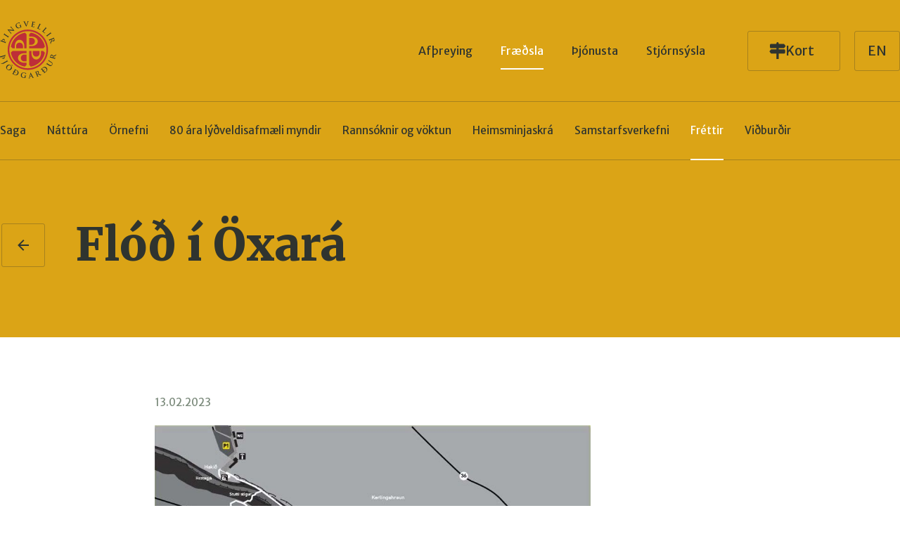

--- FILE ---
content_type: text/html; charset=utf-8
request_url: https://www.thingvellir.is/fraedsla/frettir/almennar-frettir/flod-i-februar/
body_size: 76520
content:

<!DOCTYPE html>
<html lang="is-IS">
<head>
    

<meta charset="UTF-8">
<meta name="viewport" content="width=device-width, initial-scale=1">
<meta http-equiv="X-UA-Compatible" content="ie=edge">

<link rel="apple-touch-icon" sizes="180x180" href="/build/assets/apple-touch-icon.png">
<link rel="icon" type="image/png" sizes="32x32" href="/build/assets/favicon-32x32.png">
<link rel="icon" type="image/png" sizes="16x16" href="/build/assets/favicon-16x16.png">
<link rel="manifest" href="/build/assets/site.webmanifest">
<link rel="shortcut icon" href="/build/assets/favicon.ico">

<meta name="msapplication-TileColor" content="#dba416">
<meta name="theme-color" content="#ffffff">

<title>Fl&#xF3;&#xF0; &#xED; &#xD6;xar&#xE1; - &#xDE;j&#xF3;&#xF0;gar&#xF0;urinn &#xE1; &#xDE;ingv&#xF6;llum</title>
<meta name="description" content="">
<meta name="author" content="">

<meta property="og:title" content="Fl&#xF3;&#xF0; &#xED; &#xD6;xar&#xE1; - &#xDE;j&#xF3;&#xF0;gar&#xF0;urinn &#xE1; &#xDE;ingv&#xF6;llum">
<meta property="og:type" content="website">
<meta property="og:url" content="https://www.thingvellir.is/fraedsla/frettir/almennar-frettir/flod-i-februar/">
    <meta property="og:image" content="https://www.thingvellir.is/media/5mligrxa/oxara_flod_2023_feb.jpg?width=1200&amp;height=630&amp;mode=crop">
    <meta property="og:image:width" content="1200" />
    <meta property="og:image:height" content="630" />
<meta property="og:site_name" content="&#xDE;j&#xF3;&#xF0;gar&#xF0;urinn &#xE1; &#xDE;ingv&#xF6;llum">
<meta property="og:description" content="">
<meta name="pageid" content="2495">
<meta name="pid" content="2495" />

<link rel="canonical" href="https://www.thingvellir.is/fraedsla/frettir/almennar-frettir/flod-i-februar/" />
    
    <link rel="stylesheet" href="/build/styles.min.css?v=j07Hj6RYh_apD1opfnac_7eKuDfk_xDcOwfKF8nf7V0" />

<link rel="preconnect" href="https://fonts.googleapis.com">
<link rel="preconnect" crossorigin href="https://fonts.gstatic.com">
<link rel="stylesheet" href="https://fonts.googleapis.com/css2?family=Merriweather:wght@900&amp;display=swap">
<link rel="stylesheet" href="https://fonts.googleapis.com/css2?family=Merriweather&#x2B;Sans:wght@400;700&amp;family=Merriweather:wght@900&amp;display=swap">
<link rel='stylesheet' href="https://api.tiles.mapbox.com/mapbox-gl-js/v2.11.0/mapbox-gl.css" />
    
    <!-- Google Tag Manager -->
    <script>
        (function(w,d,s,l,i) {
        w[l]=w[l]||[];w[l].push(
        {
        'gtm.start':
        new Date().getTime(),
        event:'gtm.js'
        });
        var f=d.getElementsByTagName(s)[0],
        j = d.createElement(s), dl = l != 'dataLayer' ? '&l=' + l : ''; j.async = true; j.src=
        'https://www.googletagmanager.com/gtm.js?id=' + i + dl; f.parentNode.insertBefore(j,f);
        }) (window,document,'script','dataLayer','GTM-W3CGM8S');
    </script>
    <!-- End Google Tag Manager -->

<script crossorigin="anonymous" src="https://kit.fontawesome.com/f8e9fa9480.js"></script>


</head>
<body class="layout body">
    
    <!-- Google Tag Manager (noscript) -->
        <noscript><iframe src="https://www.googletagmanager.com/ns.html?id=GTM-W3CGM8S"
        height="0" width="0" style="display:none;visibility:hidden"></iframe></noscript>
    <!-- End Google Tag Manager (noscript) -->

    <div class="loader">
        <div class="loader__cover loader__cover--yellow"></div>
        <div class="loader__cover loader__cover--primary">
            
<svg width="120" height="123" viewBox="0 0 120 123" fill="none" xmlns="http://www.w3.org/2000/svg">
<path d="M59.48 100.727C37.6272 100.727 19.9132 83.0111 19.9132 61.1596C19.9132 39.3082 37.6272 21.5928 59.48 21.5928C81.3301 21.5928 99.0456 39.3082 99.0456 61.1596C99.0456 83.0111 81.3301 100.727 59.48 100.727ZM59.4841 18.1183C35.7131 18.1183 16.4414 37.3886 16.4414 61.1596C16.4414 84.9307 35.7131 104.202 59.4841 104.202C83.2538 104.202 102.525 84.9307 102.525 61.1596C102.525 37.3886 83.2538 18.1183 59.4841 18.1183Z" fill="#BE2E38"/>
<path d="M87.4437 63.8809V68.6582C87.4437 75.1164 83.8568 82.0518 77.2792 82.0518C70.7031 82.0518 67.1174 75.1164 67.1174 68.6582V63.8755L62.3984 63.8809V93.7862L65.7374 97.2946C81.033 94.685 93.1144 82.6415 95.7796 67.3635L92.3037 63.8809H87.4437Z" fill="#BE2E38"/>
<path d="M77.2191 75.9528C81.286 75.9528 84.5138 72.7251 84.5138 68.6595V63.8755H69.9258V68.6595C69.9258 72.7251 73.2146 75.9528 77.2191 75.9528Z" fill="#BE2E38"/>
<path d="M92.3078 58.0928L95.8107 54.7932C93.2065 39.4759 81.1428 27.3782 65.839 24.7252L62.4025 28.1875V33.0461H67.1797C73.638 33.0461 80.572 36.6345 80.572 43.2106C80.572 49.7868 73.638 53.3738 67.1797 53.3738H62.3984L62.4025 58.0928H92.3078Z" fill="#BE2E38"/>
<path d="M74.4744 43.2411C74.4744 39.1755 71.2439 35.9464 67.1797 35.9464H62.3984V50.5344H67.1797C71.2439 50.5344 74.4744 47.247 74.4744 43.2411Z" fill="#BE2E38"/>
<path d="M26.6128 63.8755L23.1152 67.167C25.7058 82.4897 37.7601 94.5982 53.0544 97.2661L56.518 93.7808V88.9208H51.7408C45.2826 88.9208 38.3498 85.3338 38.3498 78.7576C38.3498 72.1814 45.2826 68.5945 51.7408 68.5945H56.5235L56.518 63.8755H26.6128Z" fill="#BE2E38"/>
<path d="M44.4365 78.764C44.4365 82.8296 47.667 86.0573 51.7312 86.0573H56.5139V71.4694H51.7312C47.667 71.4694 44.4365 74.7581 44.4365 78.764Z" fill="#BE2E38"/>
<path d="M41.6953 46.0471C37.6284 46.0471 34.4033 49.2749 34.4033 53.3404V58.1245H48.9872V53.3404C48.9872 49.2749 45.7012 46.0471 41.6953 46.0471Z" fill="#BE2E38"/>
<path d="M31.5726 58.1131V53.3359C31.5726 46.879 35.1596 39.9436 41.7358 39.9436C48.312 39.9436 51.8976 46.879 51.8976 53.3359V58.1185L56.6179 58.1131V28.2078L53.3102 24.7252C38.0037 27.3294 25.9156 39.3742 23.249 54.6576L26.7127 58.1131H31.5726Z" fill="#BE2E38"/>
<path d="M5.35222 44.3011C3.23065 43.5419 2.84023 43.4023 2.38338 43.2694C1.89942 43.1285 1.63508 43.1596 1.37344 43.5853C1.30701 43.687 1.20804 43.9188 1.13754 44.1154C1.08061 44.2672 1.02368 44.3418 0.926079 44.3065C0.828473 44.2713 0.835249 44.1642 0.911165 43.9541C1.17687 43.2139 1.53204 42.3503 1.66761 41.9735C1.79232 41.6251 2.06615 40.7304 2.32372 40.0051C2.3793 39.8519 2.44709 39.7502 2.54605 39.7841C2.62874 39.8153 2.63554 39.9278 2.59487 40.039C2.55691 40.1501 2.48913 40.3793 2.46066 40.5894C2.37254 41.0611 2.57723 41.3228 2.97579 41.4827C3.50177 41.6861 4.00064 41.8799 4.22297 41.9599C4.34497 41.5302 4.41141 41.255 4.60798 40.7114C5.23157 38.9667 6.03681 38.5627 6.33099 38.4014C6.72547 38.1791 7.49819 38.0462 8.2221 38.3065C10.2054 39.0155 11.0242 40.9473 10.3152 42.9292C10.2908 42.9983 10.2366 43.1529 10.1973 43.2166C10.1701 43.2857 10.1091 43.3738 10.0115 43.3386C9.88545 43.2939 9.90172 43.1583 9.99797 42.8939C10.2867 42.0846 9.71735 40.7304 8.4051 40.2613C7.94283 40.0959 6.99389 39.8031 5.97716 40.2721C5.34544 40.5826 5.12854 41.1032 5.00789 41.438C4.92384 41.6752 4.86554 41.9233 4.87503 42.0684C4.87503 42.1619 4.9618 42.2243 5.10143 42.2744L8.42273 43.4633C9.70787 43.9229 10.81 44.3174 11.4336 44.4638C11.8403 44.5614 12.1792 44.5871 12.3839 44.1886C12.4828 44.0029 12.6198 43.706 12.6835 43.5243C12.7242 43.4132 12.7906 43.3589 12.8597 43.3833C12.9587 43.4186 12.9587 43.5447 12.9004 43.7128C12.6008 44.5505 12.2443 45.4141 12.1155 45.776C11.9989 46.0973 11.7278 46.992 11.5258 47.5505C11.4621 47.7322 11.3848 47.8149 11.2858 47.7783C11.2167 47.7539 11.195 47.6834 11.2546 47.5153C11.3306 47.3065 11.3631 47.129 11.3794 46.9934C11.4241 46.6938 11.1408 46.5148 10.7571 46.3142C10.1945 46.0349 9.09376 45.6391 7.80862 45.1796L5.35222 44.3011Z" fill="#2F342F"/>
<path d="M11.6398 30.8772C9.75822 29.6395 9.40984 29.4117 8.99773 29.1759C8.55986 28.9237 8.26839 28.9088 8.02709 29.142C7.90237 29.2531 7.78171 29.4063 7.68411 29.5541C7.60277 29.6788 7.52957 29.7357 7.43061 29.672C7.35605 29.6219 7.39673 29.5066 7.52822 29.3087C7.83595 28.8369 8.38497 28.0819 8.62221 27.7226C8.82691 27.4135 9.26885 26.6584 9.57793 26.188C9.68503 26.0267 9.7745 25.944 9.84771 25.9928C9.94803 26.0565 9.92497 26.1474 9.84363 26.2707C9.7623 26.3955 9.70944 26.5025 9.63488 26.6679C9.47627 27.0434 9.62266 27.2807 10.0416 27.5911C10.4198 27.8758 10.7682 28.1035 12.6498 29.3412L14.831 30.7742C16.0307 31.5631 17.0095 32.207 17.5748 32.508C17.9341 32.691 18.2147 32.7493 18.5075 32.4117C18.6471 32.2531 18.8518 31.9983 18.9711 31.8112C19.0633 31.6756 19.1406 31.6377 19.2016 31.6784C19.2897 31.7366 19.2612 31.86 19.1704 31.9956C18.6322 32.813 18.0845 33.5695 17.8636 33.903C17.6765 34.1876 17.2006 34.9929 16.8753 35.489C16.7682 35.6504 16.6747 35.7127 16.5893 35.6544C16.5269 35.6138 16.5215 35.5405 16.6205 35.3914C16.7397 35.2057 16.8143 35.0403 16.8645 34.9129C16.977 34.6336 16.8143 34.4208 16.4795 34.147C15.9996 33.743 15.0222 33.1004 13.8211 32.3101L11.6398 30.8772Z" fill="#2F342F"/>
<path d="M22.9111 24.4493C23.6878 25.3061 24.0864 25.4728 24.3779 25.3562C24.6273 25.26 24.8496 25.0864 25.0286 24.9319C25.1533 24.8248 25.2387 24.7896 25.297 24.8573C25.3756 24.9468 25.2943 25.0566 25.1357 25.1922C24.4063 25.8212 23.9278 26.175 23.7163 26.3594C23.6133 26.4461 23.1158 26.9342 22.5315 27.4384C22.3851 27.5632 22.2753 27.6391 22.1872 27.5388C22.1316 27.471 22.1763 27.391 22.2902 27.2934C22.4366 27.1687 22.6291 26.983 22.747 26.8027C22.9612 26.461 22.724 26.0964 21.8943 25.1108L16.2644 18.3774C16.0705 18.1537 15.9702 17.9666 16.0814 17.8704C16.2048 17.7647 16.4325 17.8216 16.7972 17.8596C17.0588 17.8894 20.3408 18.2486 23.3842 18.4628C24.8062 18.5672 27.7154 18.8763 28.0611 18.8912L28.1181 18.8437L23.6594 13.9011C23.0561 13.2246 22.7714 13.0986 22.4068 13.2192C22.179 13.2965 21.9093 13.5297 21.7534 13.6652C21.6178 13.7805 21.5432 13.7859 21.4849 13.7181C21.4077 13.6286 21.5215 13.5107 21.6896 13.3656C22.2739 12.8627 22.8419 12.4316 23.0765 12.2283C23.2012 12.1225 23.5997 11.7199 24.1488 11.2468C24.2952 11.1207 24.4172 11.0353 24.4945 11.1248C24.5527 11.1912 24.5134 11.2834 24.3792 11.4C24.2667 11.4962 24.1772 11.5735 24.0728 11.724C23.8343 12.0846 23.9495 12.3977 24.4782 13.0362L30.4633 20.2251C30.6775 20.4732 30.7195 20.6128 30.6165 20.6996C30.4931 20.8053 30.2532 20.7986 30.0241 20.7809C28.7349 20.7186 26.0304 20.4868 23.8654 20.3377C21.5961 20.1804 19.1411 19.851 18.7547 19.8117L18.7208 19.8415L22.9111 24.4493Z" fill="#2F342F"/>
<path d="M45.4176 12.1893C45.564 12.5621 45.5599 12.5946 45.4338 12.756C44.7221 13.5775 43.4289 14.2607 42.3538 14.6837C38.9715 16.0122 35.3506 15.5892 33.854 11.7812C32.9851 9.57428 33.5219 7.58014 34.4803 6.32618C35.4889 5.00579 36.6792 4.42559 37.8396 3.9701C38.7899 3.59594 40.0696 3.28549 40.3665 3.23263C40.6783 3.17298 41.1934 3.06588 41.5174 2.95472C41.6869 2.90456 41.7357 2.94794 41.775 3.04555C41.8346 3.19738 41.8889 3.62033 42.5694 5.3447C42.6534 5.56702 42.6399 5.65109 42.5301 5.69447C42.4325 5.73243 42.3782 5.67547 42.3213 5.56974C42.1559 5.26743 41.9119 4.85396 41.4022 4.60859C40.8152 4.32933 39.4623 4.13006 37.9033 4.74145C37.1441 5.03969 36.1586 5.49111 35.5079 6.67187C34.99 7.62352 34.9006 8.85309 35.5675 10.5503C36.7334 13.5165 39.4962 14.9941 42.4067 13.8499C42.7673 13.709 43.2486 13.5192 43.521 13.2372C43.6878 13.0596 43.6742 12.8576 43.5821 12.6231L43.0723 11.3271C42.7998 10.6371 42.5938 10.1125 42.4175 9.70442C42.2196 9.24079 42.0081 9.06862 41.5147 9.15132C41.394 9.16758 41.1541 9.24485 40.9616 9.32077C40.8383 9.37093 40.7433 9.375 40.7122 9.29231C40.6661 9.18114 40.7542 9.11607 40.9467 9.04015C41.6638 8.75818 42.549 8.45859 42.9639 8.29592C43.3909 8.12646 44.104 7.79841 44.5595 7.61946C44.7398 7.54897 44.8482 7.53811 44.8916 7.64927C44.9228 7.73197 44.8523 7.79163 44.7533 7.82959C44.6449 7.87432 44.5527 7.92583 44.3995 8.01801C44.0538 8.23355 44.0077 8.52232 44.184 9.01034C44.3344 9.42924 44.5486 9.98097 44.8211 10.671L45.4176 12.1893Z" fill="#2F342F"/>
<path d="M51.1519 2.13954C50.7574 1.34921 50.4958 1.20416 49.9522 1.09164C49.7258 1.04691 49.4899 1.06318 49.3706 1.07131C49.2391 1.0808 49.1916 1.03876 49.1849 0.949288C49.1767 0.831348 49.3381 0.806961 49.5604 0.790694C50.3439 0.737824 51.1912 0.725616 51.7077 0.69037C52.0764 0.665968 52.7841 0.573784 53.5243 0.523626C53.7005 0.511425 53.8672 0.530416 53.874 0.633444C53.8808 0.737828 53.7927 0.773075 53.6598 0.782564C53.4239 0.798832 53.203 0.827294 53.0904 0.9249C52.9901 1.00488 52.9562 1.11197 52.963 1.24482C52.9766 1.43732 53.1379 1.84266 53.3792 2.36187L56.3765 8.90416L56.4361 8.89874C56.9621 7.22996 58.5645 2.33746 58.8546 1.33836C58.9143 1.14044 58.9576 0.915407 58.9495 0.781199C58.9427 0.663259 58.8749 0.549377 58.738 0.514131C58.5577 0.466684 58.334 0.466692 58.1402 0.480248C58.0087 0.488382 57.888 0.481608 57.8826 0.37858C57.8731 0.259284 58.006 0.22132 58.2852 0.202341C59.0254 0.152183 59.6504 0.154906 59.8429 0.142705C60.0936 0.126438 60.785 0.0342384 61.2297 0.00305879C61.4208 -0.0091419 61.5428 0.0125588 61.5496 0.115587C61.5564 0.219971 61.4696 0.255218 61.3219 0.264707C61.1727 0.275552 60.8623 0.295886 60.6088 0.492453C60.4244 0.637506 60.2197 0.90457 59.8849 1.87791C59.4009 3.30675 59.0552 4.13232 58.3815 6.00445C57.5789 8.22904 56.9933 9.887 56.7181 10.6489C56.3901 11.5327 56.3182 11.7754 56.1108 11.7889C55.9197 11.8025 55.8153 11.6005 55.4886 10.9254L51.1519 2.13954Z" fill="#2F342F"/>
<path d="M68.6354 5.23237C69.0882 3.0254 69.1695 2.6187 69.2373 2.14694C69.3105 1.64807 69.2414 1.39185 68.7818 1.19122C68.672 1.13835 68.428 1.07329 68.226 1.03126C68.0647 0.998725 67.9833 0.95264 68.005 0.850967C68.0267 0.749295 68.1338 0.741155 68.352 0.785891C69.1207 0.943145 70.0276 1.17495 70.4329 1.25764C70.8993 1.35389 73.7868 1.9463 74.066 1.98833C74.348 2.01544 74.5866 2.03443 74.7073 2.03036C74.7859 2.03036 74.8808 2.00461 74.954 2.01952C75.0258 2.03443 75.0285 2.09543 75.0136 2.16728C74.9919 2.26895 74.8848 2.42892 74.7045 3.08775C74.6585 3.23009 74.4998 3.86182 74.4348 4.03127C74.4049 4.10041 74.3589 4.18176 74.2558 4.16142C74.1542 4.13973 74.1393 4.06109 74.1677 3.93095C74.1894 3.82928 74.2246 3.57986 74.188 3.39007C74.1392 3.1081 74.0308 2.90475 73.3205 2.66751C73.0819 2.58888 71.5636 2.24591 71.2721 2.18627C71.1989 2.17135 71.1596 2.20931 71.1392 2.31098L70.3882 5.98475C70.3665 6.08643 70.3692 6.14742 70.4546 6.16505C70.7759 6.23147 72.4461 6.57308 72.785 6.61375C73.1402 6.65578 73.3665 6.65713 73.5252 6.53784C73.6526 6.44294 73.7258 6.38193 73.7976 6.39685C73.8559 6.40905 73.8925 6.44702 73.8749 6.53378C73.8573 6.6219 73.7366 6.83879 73.5414 7.56948C73.4533 7.85551 73.3055 8.42895 73.2838 8.53062C73.2608 8.6472 73.2269 8.80718 73.0968 8.78006C72.9964 8.75973 72.9788 8.69602 72.9924 8.62281C73.0086 8.47505 73.0466 8.28524 73.0426 8.08868C73.0277 7.7823 72.8704 7.52338 72.3444 7.35528C72.0746 7.26987 70.6417 6.9608 70.292 6.88895C70.2201 6.87404 70.193 6.92825 70.1754 7.01637L69.9395 8.16325C69.8392 8.6567 69.5504 9.98929 69.4772 10.4136C69.2997 11.4222 69.4894 11.6865 70.9698 11.9916C71.348 12.0688 71.958 12.1935 72.3715 12.0973C72.785 11.9997 73.0209 11.7313 73.2445 11.1565C73.3069 11.0033 73.3476 10.9491 73.4506 10.9708C73.5645 10.9952 73.5414 11.1117 73.5116 11.2554C73.4438 11.5903 73.1252 12.5541 72.9924 12.8293C72.8121 13.1859 72.6819 13.1601 72.1315 13.0462C69.9395 12.5962 68.9824 12.3101 68.127 12.1339C67.7935 12.0648 66.8676 11.9211 66.2874 11.8018C66.099 11.7638 66.0068 11.6987 66.0285 11.5971C66.0421 11.5239 66.1098 11.4927 66.282 11.5279C66.5016 11.5727 66.6819 11.5795 66.8188 11.5767C67.1198 11.5795 67.2581 11.2744 67.4031 10.865C67.601 10.2699 67.8356 9.12302 68.1108 7.78773L68.6354 5.23237Z" fill="#2F342F"/>
<path d="M83.2236 12.6623C82.3831 14.3636 81.9276 15.28 82.0903 15.6569C82.2177 15.9673 82.5173 16.2317 83.553 16.7441C84.258 17.0925 84.7812 17.3365 85.2923 17.1413C85.5363 17.0478 85.8806 16.7536 86.0324 16.515C86.1043 16.4011 86.1708 16.3347 86.2765 16.3876C86.3687 16.4337 86.3483 16.5069 86.2697 16.6668C86.1992 16.8119 85.6136 17.7635 85.3167 18.0957C85.0903 18.3478 84.9913 18.3817 84.3 18.0401C82.3872 17.0939 81.5507 16.5801 80.473 16.0487C80.168 15.8982 79.3112 15.524 78.7798 15.2611C78.6063 15.1743 78.5331 15.0889 78.5806 14.9954C78.6131 14.9289 78.6849 14.9167 78.8462 14.9954C79.0442 15.093 79.2163 15.1458 79.3506 15.1784C79.642 15.257 79.8521 14.9967 80.0961 14.6388C80.4391 14.1128 80.957 13.0622 81.5629 11.8408L82.718 9.50232C83.7184 7.48243 83.9001 7.11099 84.0844 6.67176C84.2824 6.20678 84.2823 5.94242 83.8892 5.63334C83.7943 5.55336 83.6425 5.46117 83.4703 5.37577C83.3239 5.30392 83.2588 5.23748 83.3049 5.14395C83.3497 5.05041 83.4567 5.07075 83.6533 5.16835C84.2783 5.47879 85.0984 5.93158 85.455 6.10916C85.7762 6.26642 86.7631 6.70701 87.2823 6.96322C87.4681 7.0554 87.5481 7.12725 87.502 7.22079C87.4559 7.31433 87.3637 7.30076 87.2051 7.22214C87.056 7.15029 86.8391 7.0581 86.6655 7.00523C86.2724 6.89407 86.0569 7.0676 85.8006 7.52038C85.5634 7.93249 85.3804 8.30395 84.3813 10.3238L83.2236 12.6623Z" fill="#2F342F"/>
<path d="M94.561 20.1116C93.3247 21.5486 92.6563 22.324 92.7187 22.7294C92.7648 23.0629 92.9885 23.3936 93.8642 24.1474C94.4607 24.6598 94.9081 25.0258 95.4503 24.9634C95.7106 24.9336 96.1159 24.7343 96.322 24.5405C96.421 24.4497 96.5009 24.4009 96.5931 24.4781C96.6704 24.5473 96.6324 24.6123 96.5172 24.7479C96.4114 24.8713 95.6076 25.6453 95.2375 25.8948C94.9555 26.0832 94.8525 26.0914 94.2655 25.5884C92.6496 24.1962 91.965 23.4899 91.0567 22.7077C90.7964 22.4854 90.0603 21.9106 89.6102 21.5229C89.4652 21.3981 89.4164 21.2965 89.4842 21.2165C89.5316 21.1609 89.6048 21.1663 89.7404 21.2816C89.9085 21.428 90.063 21.5215 90.1823 21.5852C90.4467 21.733 90.7151 21.5351 91.0391 21.2477C91.5027 20.8233 92.2673 19.9368 93.1579 18.9024L94.8593 16.9246C96.3288 15.2178 96.5999 14.902 96.8859 14.5237C97.1923 14.1225 97.256 13.8649 96.9524 13.4677C96.8819 13.3674 96.7585 13.2399 96.6121 13.1139C96.4887 13.0081 96.4413 12.9282 96.5077 12.8495C96.5755 12.7709 96.6731 12.8156 96.8426 12.9607C97.3699 13.4148 98.049 14.0574 98.3514 14.319C98.6225 14.5508 99.4711 15.2232 99.9104 15.6001C100.065 15.737 100.126 15.8265 100.058 15.9051C99.9917 15.9837 99.9036 15.9485 99.7694 15.8319C99.646 15.7262 99.4549 15.5825 99.3017 15.4889C98.9506 15.2842 98.6971 15.3981 98.3365 15.7723C98.0043 16.1112 97.7332 16.427 96.2623 18.1338L94.561 20.1116Z" fill="#2F342F"/>
<path d="M104.626 27.0072C106.445 25.6787 106.781 25.4334 107.145 25.1297C107.535 24.8084 107.649 24.5386 107.519 24.2323C107.459 24.075 107.356 23.911 107.251 23.7673C107.162 23.6466 107.134 23.5572 107.232 23.488C107.303 23.4352 107.396 23.5138 107.537 23.7049C107.869 24.1591 108.384 24.9399 108.637 25.2869C108.857 25.5852 109.407 26.2657 109.741 26.7199C109.856 26.8758 109.902 26.9896 109.83 27.0411C109.733 27.1116 109.657 27.0574 109.57 26.9381C109.482 26.8188 109.401 26.7307 109.27 26.6046C108.975 26.3267 108.701 26.3796 108.266 26.6616C107.865 26.9164 107.53 27.1618 105.712 28.4917L103.604 30.0303C102.443 30.8803 101.499 31.5703 101.019 31.9946C100.722 32.2671 100.569 32.5084 100.783 32.9029C100.88 33.0873 101.048 33.3679 101.18 33.5468C101.278 33.6797 101.286 33.7651 101.225 33.8084C101.141 33.8708 101.035 33.8003 100.939 33.6688C100.36 32.8798 99.846 32.099 99.6102 31.7764C99.4095 31.5012 98.8225 30.7732 98.4714 30.2947C98.3589 30.1388 98.3345 30.0289 98.4172 29.9666C98.4755 29.9232 98.5473 29.9449 98.6517 30.0886C98.7832 30.2675 98.9134 30.3936 99.015 30.4844C99.2387 30.6891 99.4936 30.6119 99.8664 30.3936C100.414 30.0872 101.359 29.3959 102.521 28.5472L104.626 27.0072Z" fill="#2F342F"/>
<path d="M110.443 39.3317C110.291 39.3927 110.248 39.4415 110.245 39.5541C110.263 39.8821 110.386 40.3118 110.523 40.6562C110.744 41.2066 110.869 41.3638 111.148 41.5414C111.614 41.8329 112.407 41.9806 113.538 41.5306C115.493 40.7524 115.543 39.2328 115.218 38.4208C115.079 38.0764 114.967 37.8338 114.872 37.7131C114.807 37.6264 114.74 37.6209 114.629 37.6657L110.443 39.3317ZM110.885 37.2739C112.978 36.4402 113.364 36.287 113.793 36.0836C114.251 35.8695 114.427 35.6715 114.342 35.1794C114.327 35.0574 114.247 34.8188 114.17 34.625C114.109 34.4745 114.103 34.3796 114.201 34.3417C114.296 34.3037 114.364 34.3891 114.444 34.5952C114.736 35.3258 115.04 36.2097 115.154 36.4985C115.341 36.9675 115.801 37.9978 115.97 38.4248C116.316 39.2924 116.599 40.2468 116.386 41.1944C116.276 41.6838 115.795 42.5148 114.872 42.8821C113.851 43.2875 112.748 43.2333 111.063 42.2911C110.009 44.132 109.161 45.5704 108.631 46.7226C108.14 47.8112 108.267 48.4145 108.311 48.6381C108.341 48.7995 108.377 48.9296 108.42 49.0394C108.465 49.1506 108.445 49.2224 108.377 49.2482C108.267 49.2929 108.201 49.2075 108.134 49.0421L107.614 47.734C107.307 46.9626 107.238 46.5912 107.29 46.156C107.371 45.4375 107.808 44.6567 108.563 43.4637C109.101 42.611 109.786 41.6038 109.92 41.3435C109.977 41.2418 109.956 41.1537 109.917 41.0575L109.467 39.8482C109.441 39.7791 109.397 39.7479 109.314 39.7818L109.121 39.8591C107.84 40.3674 106.753 40.8012 106.203 41.1008C105.818 41.3001 105.549 41.5048 105.659 41.9386C105.712 42.1569 105.805 42.4714 105.871 42.6354C105.917 42.7466 105.895 42.8171 105.827 42.8455C105.73 42.8835 105.652 42.8035 105.579 42.6246C105.262 41.8261 104.897 40.7891 104.815 40.583C104.711 40.3214 104.325 39.47 104.106 38.9196C104.034 38.7407 104.036 38.6268 104.134 38.5888C104.202 38.5631 104.264 38.601 104.332 38.7664C104.413 38.9725 104.507 39.127 104.583 39.2395C104.748 39.493 105.077 39.4415 105.5 39.3372C106.105 39.1758 107.195 38.7434 108.461 38.2377L110.885 37.2739Z" fill="#2F342F"/>
<path d="M6.94108 73.7271C9.10467 73.1049 9.50322 72.9896 9.95193 72.831C10.4291 72.6643 10.623 72.484 10.5877 71.9851C10.5837 71.8631 10.5281 71.6177 10.4712 71.4171C10.4251 71.2598 10.4305 71.1663 10.5308 71.1379C10.6297 71.1094 10.6867 71.2016 10.7477 71.4144C10.9646 72.1695 11.1801 73.0791 11.2899 73.4641C11.393 73.8206 11.6926 74.7059 11.9054 75.446C11.9501 75.6033 11.9556 75.7253 11.8552 75.7538C11.7698 75.7795 11.6994 75.6914 11.6655 75.5775C11.6329 75.4623 11.5543 75.24 11.454 75.0529C11.2506 74.6164 10.9321 74.5229 10.5145 74.6286C9.96957 74.7696 9.45035 74.9024 9.22532 74.9675C9.37444 75.3864 9.4829 75.6494 9.64151 76.2052C10.1539 77.9865 9.73503 78.7836 9.58998 79.0886C9.40019 79.498 8.85116 80.0566 8.10963 80.2694C6.08703 80.851 4.29352 79.761 3.71196 77.7384C3.69162 77.6679 3.64689 77.512 3.64012 77.4348C3.61978 77.3643 3.61977 77.2558 3.72008 77.2273C3.84887 77.1907 3.91259 77.31 3.98986 77.5812C4.22845 78.4081 5.48106 79.174 6.82042 78.789C7.29083 78.6548 8.23299 78.3362 8.78609 77.3615C9.1155 76.742 8.98808 76.1916 8.89183 75.85C8.82269 75.6074 8.72374 75.3742 8.6302 75.2617C8.57733 75.1844 8.47024 75.1844 8.32654 75.2251L4.93609 76.1998C3.62655 76.5753 2.50003 76.8993 1.90762 77.1474C1.52126 77.3033 1.23386 77.4795 1.29893 77.9228C1.3274 78.1302 1.3884 78.4528 1.44127 78.6372C1.4738 78.7524 1.45212 78.8351 1.38163 78.8555C1.28131 78.8839 1.20539 78.7823 1.15523 78.6115C0.912571 77.7574 0.697026 76.8478 0.588575 76.4777C0.495037 76.1496 0.195448 75.263 0.0314164 74.6937C-0.022809 74.5093 -0.00926471 74.3968 0.0910521 74.3683C0.164256 74.348 0.222563 74.3927 0.271366 74.5635C0.33237 74.7777 0.410988 74.939 0.474703 75.0597C0.615689 75.3295 0.947819 75.3091 1.37755 75.2481C1.99572 75.1465 3.1209 74.8238 4.43315 74.4469L6.94108 73.7271Z" fill="#2F342F"/>
<path d="M11.7952 86.3484C13.7717 85.2693 14.135 85.07 14.5376 84.8165C14.9646 84.5494 15.1165 84.3312 14.9741 83.8526C14.9443 83.7347 14.8345 83.5056 14.7355 83.324C14.6583 83.1803 14.6406 83.0881 14.7315 83.0379C14.8237 82.9891 14.8982 83.065 15.0053 83.2602C15.3822 83.9503 15.7916 84.7921 15.9746 85.1297C16.1454 85.4428 16.6307 86.2399 16.91 86.7469C17.0089 86.9299 17.032 87.0343 16.9425 87.0845C16.8503 87.1346 16.7812 87.0696 16.6958 86.915C16.6172 86.7713 16.5629 86.6995 16.4518 86.5585C16.1928 86.2426 15.9163 86.2589 15.4472 86.4826C15.0162 86.6832 14.6515 86.8825 12.6736 87.9616L10.266 89.2752C9.70886 89.5802 9.1056 89.9598 8.45354 90.3163C7.71336 90.7203 6.85118 91.1229 5.98222 91.2598C5.0387 91.4212 3.76439 91.2205 2.31387 90.3909C2.12001 90.2797 1.90041 90.1265 1.6225 89.9245C1.51947 89.8622 1.43679 89.7713 1.40154 89.7076C1.37307 89.6561 1.3839 89.5816 1.44897 89.5463C1.51269 89.5111 1.60082 89.5477 1.83941 89.7049C2.02242 89.8242 2.27184 89.9422 2.67311 90.0601C4.21718 90.5007 5.51045 89.7781 8.06039 88.3859L11.7952 86.3484Z" fill="#2F342F"/>
<path d="M26.7487 95.3605C26.6782 95.5476 26.586 95.5137 26.5345 95.4581C26.4829 95.4052 26.4138 95.2873 26.1888 95.0921C25.5557 94.5702 24.4061 94.0428 23.8151 93.8476C23.6903 93.8015 23.5751 93.7663 23.5561 93.7446C23.5358 93.7229 23.5155 93.6605 23.5589 93.6199C23.6036 93.5792 23.6863 93.5819 23.7907 93.5846C24.6081 93.6294 26.5155 93.9696 26.788 94.0401C26.9642 94.0781 27.055 94.1323 27.0876 94.1648C27.1581 94.2408 27.1459 94.2909 27.0998 94.4373C27.0306 94.6651 26.9154 94.9565 26.7487 95.3605ZM21.7965 102.122C24.215 99.8463 24.4007 97.0415 22.7346 95.2724C21.5647 94.032 19.5448 93.2688 16.858 95.7997C14.613 97.9145 14.003 100.832 15.9538 102.903C16.6655 103.658 18.6799 105.061 21.7965 102.122ZM15.1214 94.6258C16.9637 92.8892 20.4978 91.8616 23.5467 95.0975C26.0776 97.7844 26.0885 100.929 23.6171 103.257C21.1485 105.585 17.571 105.699 14.9872 102.959C12.0712 99.8612 13.2113 96.426 15.1214 94.6258Z" fill="#2F342F"/>
<path d="M33.9306 109.649C34.0228 109.698 34.0214 109.764 33.9401 109.855L33.6283 110.246C33.5754 110.316 33.5022 110.327 33.41 110.279L30.9387 108.958L30.6174 109.56C30.2121 110.319 29.6888 111.331 29.5695 111.588C29.4068 111.922 29.1533 112.458 29.1804 112.657C29.2198 112.997 29.5763 113.557 30.6066 114.109C31.927 114.814 33.0494 115.043 34.1895 114.763C35.2916 114.494 36.2284 113.464 36.9536 112.105C37.8416 110.445 37.7209 109.002 37.4444 108.166C36.8587 106.373 35.4502 105.419 34.4294 104.875C34.1692 104.736 33.6635 104.515 33.5334 104.513C33.387 104.502 33.3124 104.546 33.2365 104.69C32.9857 105.128 32.377 106.265 31.8253 107.298L31.3169 108.253L33.9306 109.649ZM27.9916 107.368C27.9143 107.325 27.9495 107.26 28.0092 107.175L28.2844 106.818C28.3481 106.733 28.4199 106.722 28.5243 106.779L29.6752 107.393L30.0806 106.634C31.142 104.648 31.3373 104.282 31.5352 103.848C31.7453 103.39 31.7521 103.126 31.3698 102.803C31.2803 102.722 31.0648 102.59 30.8831 102.491C30.7381 102.415 30.6743 102.348 30.7218 102.255C30.7692 102.165 30.875 102.188 31.0729 102.291C31.7643 102.662 32.5682 103.141 32.9328 103.336C33.3395 103.553 34.1827 103.954 34.969 104.372C36.6025 105.246 38.7865 106.412 39.4141 108.664C39.7056 109.692 39.7408 111.105 38.9098 112.661C38.03 114.31 36.6717 115.214 35.5343 115.581C34.6057 115.874 32.541 115.931 30.5401 114.863C29.64 114.382 28.0756 113.345 27.6309 113.106C27.3313 112.946 26.4854 112.546 25.9608 112.267C25.7927 112.176 25.7222 112.088 25.771 111.996C25.8063 111.931 25.8808 111.92 26.0354 112.002C26.2333 112.108 26.4027 112.165 26.5356 112.202C26.8243 112.29 27.044 112.036 27.2975 111.685C27.6567 111.171 28.2084 110.138 28.851 108.935L29.3119 108.074L27.9916 107.368Z" fill="#2F342F"/>
<path d="M54.2269 120.975C54.1591 121.369 54.1428 121.398 53.9476 121.47C52.9133 121.805 51.4559 121.722 50.3159 121.528C46.7343 120.919 43.8522 118.685 44.5381 114.652C44.9353 112.314 46.4252 110.884 47.892 110.306C49.4401 109.697 50.7564 109.817 51.9846 110.024C52.9932 110.196 54.2472 110.589 54.5305 110.698C54.8288 110.809 55.3249 110.984 55.6584 111.056C55.8306 111.099 55.8509 111.163 55.8333 111.266C55.8048 111.426 55.6326 111.818 55.3249 113.645C55.2842 113.878 55.2273 113.943 55.1094 113.924C55.0091 113.907 54.9914 113.829 54.9955 113.709C55.0104 113.366 55.0172 112.886 54.7068 112.411C54.3475 111.87 53.2915 110.999 51.6417 110.718C50.8378 110.581 49.7614 110.459 48.5929 111.132C47.6588 111.681 46.9458 112.687 46.6407 114.484C46.108 117.625 47.709 120.319 50.7917 120.842C51.1713 120.907 51.6837 120.994 52.0606 120.894C52.2978 120.829 52.3886 120.648 52.4306 120.4L52.6652 119.026C52.7899 118.295 52.8821 117.74 52.9417 117.298C53.0122 116.8 52.92 116.543 52.4564 116.36C52.3452 116.31 52.0985 116.253 51.8938 116.218C51.7623 116.196 51.6796 116.153 51.6945 116.065C51.7135 115.948 51.8233 115.936 52.0253 115.97C52.7872 116.1 53.6982 116.299 54.1387 116.375C54.5902 116.451 55.3724 116.541 55.8536 116.621C56.0448 116.653 56.1424 116.701 56.122 116.817C56.1085 116.905 56.0149 116.919 55.9119 116.901C55.7953 116.882 55.6909 116.88 55.512 116.878C55.1039 116.884 54.9155 117.107 54.8125 117.617C54.7244 118.054 54.6254 118.638 54.5007 119.367L54.2269 120.975Z" fill="#2F342F"/>
<path d="M67.0352 116.889C67.1071 116.88 67.1165 116.835 67.0962 116.792L65.3434 113.312C65.323 113.254 65.3 113.183 65.2566 113.187C65.2119 113.193 65.1902 113.27 65.1821 113.33L64.2535 117.11C64.2467 117.171 64.2656 117.213 64.3239 117.207L67.0352 116.889ZM64.1179 117.978C64.0433 117.986 64.0162 118.019 63.9986 118.111L63.4523 120.31C63.3465 120.695 63.314 121.057 63.3357 121.234C63.3669 121.499 63.5228 121.675 63.9783 121.621L64.1992 121.595C64.3755 121.573 64.4229 121.597 64.4337 121.687C64.4487 121.804 64.3633 121.843 64.2006 121.863C63.7288 121.919 63.0917 121.949 62.6348 122.003C62.4749 122.02 61.6696 122.16 60.9037 122.251C60.7125 122.274 60.6204 122.254 60.6068 122.137C60.596 122.048 60.6515 122.011 60.7695 121.997C60.9023 121.982 61.1043 121.943 61.2209 121.915C61.8879 121.747 62.1102 121.214 62.319 120.442L64.9258 110.765C65.0533 110.317 65.1211 110.144 65.2702 110.128C65.4003 110.111 65.5061 110.235 65.6931 110.555C66.1418 111.323 69.2029 117.052 70.4053 119.179C71.1224 120.437 71.5739 120.594 71.8911 120.631C72.1188 120.65 72.3398 120.638 72.5174 120.616C72.6326 120.604 72.7085 120.611 72.7221 120.712C72.7356 120.83 72.6055 120.875 72.0619 120.94C71.5318 121.001 70.4568 121.128 69.2761 121.237C69.009 121.253 68.8314 121.274 68.8206 121.17C68.8097 121.082 68.8653 121.046 69.0117 121.015C69.1107 120.973 69.1988 120.827 69.1039 120.659L67.5585 117.677C67.5219 117.608 67.4731 117.583 67.3999 117.592L64.1179 117.978Z" fill="#2F342F"/>
<path d="M79.1716 112.684C79.2339 112.835 79.284 112.879 79.3966 112.88C79.7246 112.858 80.1517 112.73 80.496 112.59C81.045 112.364 81.1996 112.236 81.3731 111.956C81.6605 111.485 81.8001 110.691 81.3378 109.567C80.5353 107.62 79.0184 107.588 78.2077 107.92C77.8661 108.061 77.6248 108.175 77.5041 108.274C77.4187 108.34 77.416 108.407 77.4594 108.516L79.1716 112.684ZM77.1083 112.266C76.2542 110.181 76.0956 109.797 75.8868 109.37C75.6686 108.915 75.4693 108.741 74.9772 108.831C74.8566 108.848 74.6166 108.931 74.4268 109.01C74.2736 109.071 74.1828 109.078 74.1421 108.981C74.1028 108.886 74.1882 108.819 74.3943 108.733C75.1195 108.436 76.0007 108.122 76.2881 108.004C76.7531 107.813 77.7793 107.342 78.205 107.169C79.0671 106.814 80.0215 106.519 80.9705 106.721C81.4612 106.824 82.2963 107.298 82.6718 108.217C83.0893 109.232 83.0486 110.338 82.1255 112.031C83.9773 113.066 85.4237 113.898 86.5814 114.415C87.6741 114.895 88.2773 114.76 88.4996 114.716C88.6623 114.682 88.7911 114.645 88.8996 114.599C89.0121 114.554 89.0826 114.573 89.1097 114.642C89.1558 114.751 89.0717 114.819 88.9064 114.886L87.6036 115.421C86.8377 115.736 86.4648 115.808 86.0283 115.764C85.3098 115.69 84.5249 115.259 83.3238 114.519C82.4657 113.99 81.4503 113.317 81.1901 113.185C81.087 113.131 80.9989 113.151 80.904 113.191L79.7002 113.654C79.6284 113.681 79.5999 113.726 79.6351 113.807L79.7138 114C80.2357 115.274 80.6804 116.359 80.9867 116.906C81.1901 117.286 81.3975 117.554 81.8313 117.439C82.0469 117.384 82.3614 117.287 82.5254 117.219C82.6338 117.173 82.7084 117.192 82.7355 117.262C82.7735 117.356 82.6962 117.438 82.5172 117.511C81.7215 117.838 80.6912 118.213 80.4852 118.297C80.2249 118.404 79.3789 118.8 78.8299 119.027C78.651 119.1 78.5385 119.098 78.4992 119.002C78.4707 118.933 78.5073 118.869 78.6727 118.802C78.8787 118.717 79.0319 118.623 79.1431 118.544C79.3966 118.377 79.3397 118.046 79.2312 117.626C79.0645 117.023 78.6198 115.94 78.1006 114.678L77.1083 112.266Z" fill="#2F342F"/>
<path d="M94.7575 103.152C94.8375 103.085 94.8984 103.112 94.9527 103.222L95.1953 103.655C95.2414 103.732 95.2238 103.805 95.1438 103.871L92.9897 105.661L93.4249 106.186C93.9739 106.847 94.7141 107.716 94.9052 107.922C95.1546 108.197 95.5559 108.635 95.7511 108.684C96.0792 108.779 96.7326 108.66 97.6327 107.911C98.7823 106.956 99.4181 106.004 99.5916 104.841C99.7584 103.72 99.1578 102.464 98.1723 101.278C96.9712 99.8304 95.5885 99.3966 94.71 99.3369C92.8284 99.2041 91.4158 100.148 90.5265 100.885C90.2974 101.075 89.9043 101.46 89.8514 101.582C89.785 101.712 89.7999 101.797 89.9043 101.923C90.2147 102.321 91.039 103.313 91.7873 104.213L92.4773 105.045L94.7575 103.152ZM90.4032 107.791C90.3354 107.846 90.2866 107.791 90.231 107.7L90.0046 107.311C89.9504 107.221 89.9653 107.149 90.0575 107.074L91.062 106.241L90.513 105.58C89.0733 103.847 88.8089 103.527 88.4836 103.181C88.1365 102.811 87.8939 102.706 87.4533 102.937C87.3422 102.992 87.1388 103.141 86.9788 103.274C86.8528 103.378 86.766 103.411 86.7009 103.332C86.6331 103.251 86.6941 103.163 86.8663 103.02C87.4709 102.519 88.2165 101.956 88.5364 101.69C88.8889 101.397 89.5789 100.767 90.2622 100.199C91.6883 99.0143 93.5929 97.4336 95.9151 97.702C96.978 97.8213 98.2997 98.3216 99.4263 99.6785C100.619 101.116 100.945 102.714 100.855 103.905C100.778 104.877 100.051 106.81 98.3065 108.258C97.5202 108.912 95.968 109.969 95.5817 110.29C95.3187 110.509 94.6287 111.139 94.1732 111.517C94.0241 111.642 93.9156 111.673 93.8505 111.593C93.8031 111.536 93.8207 111.464 93.9563 111.351C94.1271 111.208 94.2464 111.073 94.3291 110.964C94.5189 110.728 94.367 110.43 94.1379 110.063C93.799 109.535 93.0507 108.635 92.179 107.586L91.5541 106.834L90.4032 107.791Z" fill="#2F342F"/>
<path d="M102.738 93.7701C100.836 92.565 100.482 92.344 100.066 92.1163C99.6241 91.8709 99.3611 91.8451 99.0114 92.203C98.9233 92.2871 98.7782 92.4918 98.6644 92.6667C98.5803 92.8049 98.5057 92.8646 98.4176 92.809C98.3309 92.7534 98.362 92.649 98.4813 92.462C98.9016 91.7977 99.4371 91.0331 99.6743 90.6563C99.8641 90.3567 100.326 89.5433 100.611 89.0918C100.73 88.9048 100.81 88.8329 100.9 88.8885C100.988 88.9441 100.962 89.0349 100.885 89.1596C100.797 89.2979 100.76 89.3806 100.692 89.546C100.541 89.9242 100.691 90.1601 101.111 90.461C101.499 90.7403 101.849 90.9626 103.753 92.1664L105.505 93.2767C107.323 94.4249 108.315 94.5456 109.204 94.2487C110.025 93.9789 110.441 93.4339 110.711 93.0083C111.058 92.4565 111.312 91.6689 111.127 90.8515C110.875 89.7263 109.77 88.9766 108.481 88.1592L106.915 87.1695C105.011 85.9644 104.659 85.7434 104.243 85.5157C103.801 85.2703 103.538 85.2446 103.188 85.6011C103.1 85.6865 102.954 85.8912 102.865 86.0281C102.779 86.1651 102.707 86.2247 102.619 86.1704C102.529 86.1149 102.562 86.0119 102.67 85.8356C103.077 85.1971 103.614 84.4325 103.621 84.419C103.715 84.2685 104.178 83.4565 104.485 82.9671C104.598 82.7922 104.678 82.719 104.763 82.7759C104.853 82.8315 104.831 82.9224 104.736 83.0715C104.648 83.2098 104.613 83.2938 104.544 83.4592C104.392 83.8374 104.542 84.072 104.965 84.3743C105.349 84.6535 105.7 84.8758 107.605 86.0796L108.944 86.9283C110.335 87.8067 111.725 88.8804 111.962 90.5031C112.162 91.875 111.731 92.8646 111.215 93.678C110.795 94.3422 109.996 95.5216 108.593 95.912C107.613 96.1872 106.383 96.0761 104.567 94.9265L102.738 93.7701Z" fill="#2F342F"/>
<path d="M112.255 77.2861C112.413 77.3295 112.478 77.3173 112.548 77.2292C112.732 76.9567 112.892 76.5405 112.993 76.1826C113.153 75.6119 113.146 75.4113 113.032 75.1022C112.838 74.5857 112.296 73.9892 111.123 73.6639C109.098 73.0999 108.137 74.2779 107.905 75.1212C107.805 75.479 107.746 75.7393 107.749 75.8952C107.751 76.0023 107.801 76.0457 107.916 76.0782L112.255 77.2861ZM110.658 78.658C108.488 78.0534 108.089 77.9422 107.623 77.8433C107.13 77.7375 106.871 77.7877 106.638 78.231C106.578 78.3367 106.497 78.5767 106.44 78.776C106.398 78.9332 106.345 79.0118 106.246 78.9833C106.145 78.9562 106.143 78.8478 106.204 78.6336C106.415 77.8758 106.708 76.9892 106.791 76.6883C106.928 76.203 107.185 75.1062 107.309 74.663C107.558 73.7642 107.909 72.8301 108.653 72.2065C109.034 71.8812 109.922 71.5138 110.881 71.7795C111.935 72.0737 112.783 72.7868 113.553 74.5545C115.506 73.7289 117.05 73.0972 118.171 72.5007C119.221 71.9313 119.485 71.3742 119.587 71.1708C119.658 71.0217 119.709 70.8984 119.741 70.7831C119.772 70.6693 119.832 70.6245 119.904 70.6435C120.018 70.6747 120.019 70.7831 119.969 70.9539L119.592 72.3123C119.37 73.1108 119.2 73.4483 118.897 73.7642C118.398 74.2861 117.578 74.6426 116.252 75.1361C115.311 75.4899 114.156 75.8763 113.89 76.0023C113.783 76.0498 113.746 76.1311 113.719 76.2314L113.344 77.465C113.324 77.5369 113.341 77.5871 113.427 77.6115L113.626 77.667C114.953 78.0358 116.084 78.3503 116.702 78.4452C117.127 78.5184 117.466 78.5197 117.644 78.1076C117.731 77.9002 117.846 77.5952 117.893 77.423C117.926 77.3091 117.984 77.2644 118.057 77.2848C118.156 77.3119 118.171 77.423 118.121 77.6087C117.889 78.4384 117.552 79.4822 117.492 79.6964C117.418 79.9675 117.21 80.8799 117.05 81.4506C117 81.6363 116.93 81.7245 116.829 81.696C116.757 81.677 116.729 81.6078 116.779 81.4357C116.839 81.2215 116.856 81.0426 116.863 80.9056C116.887 80.6047 116.592 80.4461 116.193 80.2739C115.615 80.0353 114.487 79.7222 113.17 79.3561L110.658 78.658Z" fill="#2F342F"/>
</svg>


        </div>
    </div>
        
        

<header class="header">
    <div class="container">
        <div class="header__container desktop">
            <div class="header__container-primary">
                <a class="header__logo" href="/" title="Fors&#xED;&#xF0;a">
                    
<svg width="120" height="123" viewBox="0 0 120 123" fill="none" xmlns="http://www.w3.org/2000/svg">
<path d="M59.48 100.727C37.6272 100.727 19.9132 83.0111 19.9132 61.1596C19.9132 39.3082 37.6272 21.5928 59.48 21.5928C81.3301 21.5928 99.0456 39.3082 99.0456 61.1596C99.0456 83.0111 81.3301 100.727 59.48 100.727ZM59.4841 18.1183C35.7131 18.1183 16.4414 37.3886 16.4414 61.1596C16.4414 84.9307 35.7131 104.202 59.4841 104.202C83.2538 104.202 102.525 84.9307 102.525 61.1596C102.525 37.3886 83.2538 18.1183 59.4841 18.1183Z" fill="#BE2E38"/>
<path d="M87.4437 63.8809V68.6582C87.4437 75.1164 83.8568 82.0518 77.2792 82.0518C70.7031 82.0518 67.1174 75.1164 67.1174 68.6582V63.8755L62.3984 63.8809V93.7862L65.7374 97.2946C81.033 94.685 93.1144 82.6415 95.7796 67.3635L92.3037 63.8809H87.4437Z" fill="#BE2E38"/>
<path d="M77.2191 75.9528C81.286 75.9528 84.5138 72.7251 84.5138 68.6595V63.8755H69.9258V68.6595C69.9258 72.7251 73.2146 75.9528 77.2191 75.9528Z" fill="#BE2E38"/>
<path d="M92.3078 58.0928L95.8107 54.7932C93.2065 39.4759 81.1428 27.3782 65.839 24.7252L62.4025 28.1875V33.0461H67.1797C73.638 33.0461 80.572 36.6345 80.572 43.2106C80.572 49.7868 73.638 53.3738 67.1797 53.3738H62.3984L62.4025 58.0928H92.3078Z" fill="#BE2E38"/>
<path d="M74.4744 43.2411C74.4744 39.1755 71.2439 35.9464 67.1797 35.9464H62.3984V50.5344H67.1797C71.2439 50.5344 74.4744 47.247 74.4744 43.2411Z" fill="#BE2E38"/>
<path d="M26.6128 63.8755L23.1152 67.167C25.7058 82.4897 37.7601 94.5982 53.0544 97.2661L56.518 93.7808V88.9208H51.7408C45.2826 88.9208 38.3498 85.3338 38.3498 78.7576C38.3498 72.1814 45.2826 68.5945 51.7408 68.5945H56.5235L56.518 63.8755H26.6128Z" fill="#BE2E38"/>
<path d="M44.4365 78.764C44.4365 82.8296 47.667 86.0573 51.7312 86.0573H56.5139V71.4694H51.7312C47.667 71.4694 44.4365 74.7581 44.4365 78.764Z" fill="#BE2E38"/>
<path d="M41.6953 46.0471C37.6284 46.0471 34.4033 49.2749 34.4033 53.3404V58.1245H48.9872V53.3404C48.9872 49.2749 45.7012 46.0471 41.6953 46.0471Z" fill="#BE2E38"/>
<path d="M31.5726 58.1131V53.3359C31.5726 46.879 35.1596 39.9436 41.7358 39.9436C48.312 39.9436 51.8976 46.879 51.8976 53.3359V58.1185L56.6179 58.1131V28.2078L53.3102 24.7252C38.0037 27.3294 25.9156 39.3742 23.249 54.6576L26.7127 58.1131H31.5726Z" fill="#BE2E38"/>
<path d="M5.35222 44.3011C3.23065 43.5419 2.84023 43.4023 2.38338 43.2694C1.89942 43.1285 1.63508 43.1596 1.37344 43.5853C1.30701 43.687 1.20804 43.9188 1.13754 44.1154C1.08061 44.2672 1.02368 44.3418 0.926079 44.3065C0.828473 44.2713 0.835249 44.1642 0.911165 43.9541C1.17687 43.2139 1.53204 42.3503 1.66761 41.9735C1.79232 41.6251 2.06615 40.7304 2.32372 40.0051C2.3793 39.8519 2.44709 39.7502 2.54605 39.7841C2.62874 39.8153 2.63554 39.9278 2.59487 40.039C2.55691 40.1501 2.48913 40.3793 2.46066 40.5894C2.37254 41.0611 2.57723 41.3228 2.97579 41.4827C3.50177 41.6861 4.00064 41.8799 4.22297 41.9599C4.34497 41.5302 4.41141 41.255 4.60798 40.7114C5.23157 38.9667 6.03681 38.5627 6.33099 38.4014C6.72547 38.1791 7.49819 38.0462 8.2221 38.3065C10.2054 39.0155 11.0242 40.9473 10.3152 42.9292C10.2908 42.9983 10.2366 43.1529 10.1973 43.2166C10.1701 43.2857 10.1091 43.3738 10.0115 43.3386C9.88545 43.2939 9.90172 43.1583 9.99797 42.8939C10.2867 42.0846 9.71735 40.7304 8.4051 40.2613C7.94283 40.0959 6.99389 39.8031 5.97716 40.2721C5.34544 40.5826 5.12854 41.1032 5.00789 41.438C4.92384 41.6752 4.86554 41.9233 4.87503 42.0684C4.87503 42.1619 4.9618 42.2243 5.10143 42.2744L8.42273 43.4633C9.70787 43.9229 10.81 44.3174 11.4336 44.4638C11.8403 44.5614 12.1792 44.5871 12.3839 44.1886C12.4828 44.0029 12.6198 43.706 12.6835 43.5243C12.7242 43.4132 12.7906 43.3589 12.8597 43.3833C12.9587 43.4186 12.9587 43.5447 12.9004 43.7128C12.6008 44.5505 12.2443 45.4141 12.1155 45.776C11.9989 46.0973 11.7278 46.992 11.5258 47.5505C11.4621 47.7322 11.3848 47.8149 11.2858 47.7783C11.2167 47.7539 11.195 47.6834 11.2546 47.5153C11.3306 47.3065 11.3631 47.129 11.3794 46.9934C11.4241 46.6938 11.1408 46.5148 10.7571 46.3142C10.1945 46.0349 9.09376 45.6391 7.80862 45.1796L5.35222 44.3011Z" fill="#2F342F"/>
<path d="M11.6398 30.8772C9.75822 29.6395 9.40984 29.4117 8.99773 29.1759C8.55986 28.9237 8.26839 28.9088 8.02709 29.142C7.90237 29.2531 7.78171 29.4063 7.68411 29.5541C7.60277 29.6788 7.52957 29.7357 7.43061 29.672C7.35605 29.6219 7.39673 29.5066 7.52822 29.3087C7.83595 28.8369 8.38497 28.0819 8.62221 27.7226C8.82691 27.4135 9.26885 26.6584 9.57793 26.188C9.68503 26.0267 9.7745 25.944 9.84771 25.9928C9.94803 26.0565 9.92497 26.1474 9.84363 26.2707C9.7623 26.3955 9.70944 26.5025 9.63488 26.6679C9.47627 27.0434 9.62266 27.2807 10.0416 27.5911C10.4198 27.8758 10.7682 28.1035 12.6498 29.3412L14.831 30.7742C16.0307 31.5631 17.0095 32.207 17.5748 32.508C17.9341 32.691 18.2147 32.7493 18.5075 32.4117C18.6471 32.2531 18.8518 31.9983 18.9711 31.8112C19.0633 31.6756 19.1406 31.6377 19.2016 31.6784C19.2897 31.7366 19.2612 31.86 19.1704 31.9956C18.6322 32.813 18.0845 33.5695 17.8636 33.903C17.6765 34.1876 17.2006 34.9929 16.8753 35.489C16.7682 35.6504 16.6747 35.7127 16.5893 35.6544C16.5269 35.6138 16.5215 35.5405 16.6205 35.3914C16.7397 35.2057 16.8143 35.0403 16.8645 34.9129C16.977 34.6336 16.8143 34.4208 16.4795 34.147C15.9996 33.743 15.0222 33.1004 13.8211 32.3101L11.6398 30.8772Z" fill="#2F342F"/>
<path d="M22.9111 24.4493C23.6878 25.3061 24.0864 25.4728 24.3779 25.3562C24.6273 25.26 24.8496 25.0864 25.0286 24.9319C25.1533 24.8248 25.2387 24.7896 25.297 24.8573C25.3756 24.9468 25.2943 25.0566 25.1357 25.1922C24.4063 25.8212 23.9278 26.175 23.7163 26.3594C23.6133 26.4461 23.1158 26.9342 22.5315 27.4384C22.3851 27.5632 22.2753 27.6391 22.1872 27.5388C22.1316 27.471 22.1763 27.391 22.2902 27.2934C22.4366 27.1687 22.6291 26.983 22.747 26.8027C22.9612 26.461 22.724 26.0964 21.8943 25.1108L16.2644 18.3774C16.0705 18.1537 15.9702 17.9666 16.0814 17.8704C16.2048 17.7647 16.4325 17.8216 16.7972 17.8596C17.0588 17.8894 20.3408 18.2486 23.3842 18.4628C24.8062 18.5672 27.7154 18.8763 28.0611 18.8912L28.1181 18.8437L23.6594 13.9011C23.0561 13.2246 22.7714 13.0986 22.4068 13.2192C22.179 13.2965 21.9093 13.5297 21.7534 13.6652C21.6178 13.7805 21.5432 13.7859 21.4849 13.7181C21.4077 13.6286 21.5215 13.5107 21.6896 13.3656C22.2739 12.8627 22.8419 12.4316 23.0765 12.2283C23.2012 12.1225 23.5997 11.7199 24.1488 11.2468C24.2952 11.1207 24.4172 11.0353 24.4945 11.1248C24.5527 11.1912 24.5134 11.2834 24.3792 11.4C24.2667 11.4962 24.1772 11.5735 24.0728 11.724C23.8343 12.0846 23.9495 12.3977 24.4782 13.0362L30.4633 20.2251C30.6775 20.4732 30.7195 20.6128 30.6165 20.6996C30.4931 20.8053 30.2532 20.7986 30.0241 20.7809C28.7349 20.7186 26.0304 20.4868 23.8654 20.3377C21.5961 20.1804 19.1411 19.851 18.7547 19.8117L18.7208 19.8415L22.9111 24.4493Z" fill="#2F342F"/>
<path d="M45.4176 12.1893C45.564 12.5621 45.5599 12.5946 45.4338 12.756C44.7221 13.5775 43.4289 14.2607 42.3538 14.6837C38.9715 16.0122 35.3506 15.5892 33.854 11.7812C32.9851 9.57428 33.5219 7.58014 34.4803 6.32618C35.4889 5.00579 36.6792 4.42559 37.8396 3.9701C38.7899 3.59594 40.0696 3.28549 40.3665 3.23263C40.6783 3.17298 41.1934 3.06588 41.5174 2.95472C41.6869 2.90456 41.7357 2.94794 41.775 3.04555C41.8346 3.19738 41.8889 3.62033 42.5694 5.3447C42.6534 5.56702 42.6399 5.65109 42.5301 5.69447C42.4325 5.73243 42.3782 5.67547 42.3213 5.56974C42.1559 5.26743 41.9119 4.85396 41.4022 4.60859C40.8152 4.32933 39.4623 4.13006 37.9033 4.74145C37.1441 5.03969 36.1586 5.49111 35.5079 6.67187C34.99 7.62352 34.9006 8.85309 35.5675 10.5503C36.7334 13.5165 39.4962 14.9941 42.4067 13.8499C42.7673 13.709 43.2486 13.5192 43.521 13.2372C43.6878 13.0596 43.6742 12.8576 43.5821 12.6231L43.0723 11.3271C42.7998 10.6371 42.5938 10.1125 42.4175 9.70442C42.2196 9.24079 42.0081 9.06862 41.5147 9.15132C41.394 9.16758 41.1541 9.24485 40.9616 9.32077C40.8383 9.37093 40.7433 9.375 40.7122 9.29231C40.6661 9.18114 40.7542 9.11607 40.9467 9.04015C41.6638 8.75818 42.549 8.45859 42.9639 8.29592C43.3909 8.12646 44.104 7.79841 44.5595 7.61946C44.7398 7.54897 44.8482 7.53811 44.8916 7.64927C44.9228 7.73197 44.8523 7.79163 44.7533 7.82959C44.6449 7.87432 44.5527 7.92583 44.3995 8.01801C44.0538 8.23355 44.0077 8.52232 44.184 9.01034C44.3344 9.42924 44.5486 9.98097 44.8211 10.671L45.4176 12.1893Z" fill="#2F342F"/>
<path d="M51.1519 2.13954C50.7574 1.34921 50.4958 1.20416 49.9522 1.09164C49.7258 1.04691 49.4899 1.06318 49.3706 1.07131C49.2391 1.0808 49.1916 1.03876 49.1849 0.949288C49.1767 0.831348 49.3381 0.806961 49.5604 0.790694C50.3439 0.737824 51.1912 0.725616 51.7077 0.69037C52.0764 0.665968 52.7841 0.573784 53.5243 0.523626C53.7005 0.511425 53.8672 0.530416 53.874 0.633444C53.8808 0.737828 53.7927 0.773075 53.6598 0.782564C53.4239 0.798832 53.203 0.827294 53.0904 0.9249C52.9901 1.00488 52.9562 1.11197 52.963 1.24482C52.9766 1.43732 53.1379 1.84266 53.3792 2.36187L56.3765 8.90416L56.4361 8.89874C56.9621 7.22996 58.5645 2.33746 58.8546 1.33836C58.9143 1.14044 58.9576 0.915407 58.9495 0.781199C58.9427 0.663259 58.8749 0.549377 58.738 0.514131C58.5577 0.466684 58.334 0.466692 58.1402 0.480248C58.0087 0.488382 57.888 0.481608 57.8826 0.37858C57.8731 0.259284 58.006 0.22132 58.2852 0.202341C59.0254 0.152183 59.6504 0.154906 59.8429 0.142705C60.0936 0.126438 60.785 0.0342384 61.2297 0.00305879C61.4208 -0.0091419 61.5428 0.0125588 61.5496 0.115587C61.5564 0.219971 61.4696 0.255218 61.3219 0.264707C61.1727 0.275552 60.8623 0.295886 60.6088 0.492453C60.4244 0.637506 60.2197 0.90457 59.8849 1.87791C59.4009 3.30675 59.0552 4.13232 58.3815 6.00445C57.5789 8.22904 56.9933 9.887 56.7181 10.6489C56.3901 11.5327 56.3182 11.7754 56.1108 11.7889C55.9197 11.8025 55.8153 11.6005 55.4886 10.9254L51.1519 2.13954Z" fill="#2F342F"/>
<path d="M68.6354 5.23237C69.0882 3.0254 69.1695 2.6187 69.2373 2.14694C69.3105 1.64807 69.2414 1.39185 68.7818 1.19122C68.672 1.13835 68.428 1.07329 68.226 1.03126C68.0647 0.998725 67.9833 0.95264 68.005 0.850967C68.0267 0.749295 68.1338 0.741155 68.352 0.785891C69.1207 0.943145 70.0276 1.17495 70.4329 1.25764C70.8993 1.35389 73.7868 1.9463 74.066 1.98833C74.348 2.01544 74.5866 2.03443 74.7073 2.03036C74.7859 2.03036 74.8808 2.00461 74.954 2.01952C75.0258 2.03443 75.0285 2.09543 75.0136 2.16728C74.9919 2.26895 74.8848 2.42892 74.7045 3.08775C74.6585 3.23009 74.4998 3.86182 74.4348 4.03127C74.4049 4.10041 74.3589 4.18176 74.2558 4.16142C74.1542 4.13973 74.1393 4.06109 74.1677 3.93095C74.1894 3.82928 74.2246 3.57986 74.188 3.39007C74.1392 3.1081 74.0308 2.90475 73.3205 2.66751C73.0819 2.58888 71.5636 2.24591 71.2721 2.18627C71.1989 2.17135 71.1596 2.20931 71.1392 2.31098L70.3882 5.98475C70.3665 6.08643 70.3692 6.14742 70.4546 6.16505C70.7759 6.23147 72.4461 6.57308 72.785 6.61375C73.1402 6.65578 73.3665 6.65713 73.5252 6.53784C73.6526 6.44294 73.7258 6.38193 73.7976 6.39685C73.8559 6.40905 73.8925 6.44702 73.8749 6.53378C73.8573 6.6219 73.7366 6.83879 73.5414 7.56948C73.4533 7.85551 73.3055 8.42895 73.2838 8.53062C73.2608 8.6472 73.2269 8.80718 73.0968 8.78006C72.9964 8.75973 72.9788 8.69602 72.9924 8.62281C73.0086 8.47505 73.0466 8.28524 73.0426 8.08868C73.0277 7.7823 72.8704 7.52338 72.3444 7.35528C72.0746 7.26987 70.6417 6.9608 70.292 6.88895C70.2201 6.87404 70.193 6.92825 70.1754 7.01637L69.9395 8.16325C69.8392 8.6567 69.5504 9.98929 69.4772 10.4136C69.2997 11.4222 69.4894 11.6865 70.9698 11.9916C71.348 12.0688 71.958 12.1935 72.3715 12.0973C72.785 11.9997 73.0209 11.7313 73.2445 11.1565C73.3069 11.0033 73.3476 10.9491 73.4506 10.9708C73.5645 10.9952 73.5414 11.1117 73.5116 11.2554C73.4438 11.5903 73.1252 12.5541 72.9924 12.8293C72.8121 13.1859 72.6819 13.1601 72.1315 13.0462C69.9395 12.5962 68.9824 12.3101 68.127 12.1339C67.7935 12.0648 66.8676 11.9211 66.2874 11.8018C66.099 11.7638 66.0068 11.6987 66.0285 11.5971C66.0421 11.5239 66.1098 11.4927 66.282 11.5279C66.5016 11.5727 66.6819 11.5795 66.8188 11.5767C67.1198 11.5795 67.2581 11.2744 67.4031 10.865C67.601 10.2699 67.8356 9.12302 68.1108 7.78773L68.6354 5.23237Z" fill="#2F342F"/>
<path d="M83.2236 12.6623C82.3831 14.3636 81.9276 15.28 82.0903 15.6569C82.2177 15.9673 82.5173 16.2317 83.553 16.7441C84.258 17.0925 84.7812 17.3365 85.2923 17.1413C85.5363 17.0478 85.8806 16.7536 86.0324 16.515C86.1043 16.4011 86.1708 16.3347 86.2765 16.3876C86.3687 16.4337 86.3483 16.5069 86.2697 16.6668C86.1992 16.8119 85.6136 17.7635 85.3167 18.0957C85.0903 18.3478 84.9913 18.3817 84.3 18.0401C82.3872 17.0939 81.5507 16.5801 80.473 16.0487C80.168 15.8982 79.3112 15.524 78.7798 15.2611C78.6063 15.1743 78.5331 15.0889 78.5806 14.9954C78.6131 14.9289 78.6849 14.9167 78.8462 14.9954C79.0442 15.093 79.2163 15.1458 79.3506 15.1784C79.642 15.257 79.8521 14.9967 80.0961 14.6388C80.4391 14.1128 80.957 13.0622 81.5629 11.8408L82.718 9.50232C83.7184 7.48243 83.9001 7.11099 84.0844 6.67176C84.2824 6.20678 84.2823 5.94242 83.8892 5.63334C83.7943 5.55336 83.6425 5.46117 83.4703 5.37577C83.3239 5.30392 83.2588 5.23748 83.3049 5.14395C83.3497 5.05041 83.4567 5.07075 83.6533 5.16835C84.2783 5.47879 85.0984 5.93158 85.455 6.10916C85.7762 6.26642 86.7631 6.70701 87.2823 6.96322C87.4681 7.0554 87.5481 7.12725 87.502 7.22079C87.4559 7.31433 87.3637 7.30076 87.2051 7.22214C87.056 7.15029 86.8391 7.0581 86.6655 7.00523C86.2724 6.89407 86.0569 7.0676 85.8006 7.52038C85.5634 7.93249 85.3804 8.30395 84.3813 10.3238L83.2236 12.6623Z" fill="#2F342F"/>
<path d="M94.561 20.1116C93.3247 21.5486 92.6563 22.324 92.7187 22.7294C92.7648 23.0629 92.9885 23.3936 93.8642 24.1474C94.4607 24.6598 94.9081 25.0258 95.4503 24.9634C95.7106 24.9336 96.1159 24.7343 96.322 24.5405C96.421 24.4497 96.5009 24.4009 96.5931 24.4781C96.6704 24.5473 96.6324 24.6123 96.5172 24.7479C96.4114 24.8713 95.6076 25.6453 95.2375 25.8948C94.9555 26.0832 94.8525 26.0914 94.2655 25.5884C92.6496 24.1962 91.965 23.4899 91.0567 22.7077C90.7964 22.4854 90.0603 21.9106 89.6102 21.5229C89.4652 21.3981 89.4164 21.2965 89.4842 21.2165C89.5316 21.1609 89.6048 21.1663 89.7404 21.2816C89.9085 21.428 90.063 21.5215 90.1823 21.5852C90.4467 21.733 90.7151 21.5351 91.0391 21.2477C91.5027 20.8233 92.2673 19.9368 93.1579 18.9024L94.8593 16.9246C96.3288 15.2178 96.5999 14.902 96.8859 14.5237C97.1923 14.1225 97.256 13.8649 96.9524 13.4677C96.8819 13.3674 96.7585 13.2399 96.6121 13.1139C96.4887 13.0081 96.4413 12.9282 96.5077 12.8495C96.5755 12.7709 96.6731 12.8156 96.8426 12.9607C97.3699 13.4148 98.049 14.0574 98.3514 14.319C98.6225 14.5508 99.4711 15.2232 99.9104 15.6001C100.065 15.737 100.126 15.8265 100.058 15.9051C99.9917 15.9837 99.9036 15.9485 99.7694 15.8319C99.646 15.7262 99.4549 15.5825 99.3017 15.4889C98.9506 15.2842 98.6971 15.3981 98.3365 15.7723C98.0043 16.1112 97.7332 16.427 96.2623 18.1338L94.561 20.1116Z" fill="#2F342F"/>
<path d="M104.626 27.0072C106.445 25.6787 106.781 25.4334 107.145 25.1297C107.535 24.8084 107.649 24.5386 107.519 24.2323C107.459 24.075 107.356 23.911 107.251 23.7673C107.162 23.6466 107.134 23.5572 107.232 23.488C107.303 23.4352 107.396 23.5138 107.537 23.7049C107.869 24.1591 108.384 24.9399 108.637 25.2869C108.857 25.5852 109.407 26.2657 109.741 26.7199C109.856 26.8758 109.902 26.9896 109.83 27.0411C109.733 27.1116 109.657 27.0574 109.57 26.9381C109.482 26.8188 109.401 26.7307 109.27 26.6046C108.975 26.3267 108.701 26.3796 108.266 26.6616C107.865 26.9164 107.53 27.1618 105.712 28.4917L103.604 30.0303C102.443 30.8803 101.499 31.5703 101.019 31.9946C100.722 32.2671 100.569 32.5084 100.783 32.9029C100.88 33.0873 101.048 33.3679 101.18 33.5468C101.278 33.6797 101.286 33.7651 101.225 33.8084C101.141 33.8708 101.035 33.8003 100.939 33.6688C100.36 32.8798 99.846 32.099 99.6102 31.7764C99.4095 31.5012 98.8225 30.7732 98.4714 30.2947C98.3589 30.1388 98.3345 30.0289 98.4172 29.9666C98.4755 29.9232 98.5473 29.9449 98.6517 30.0886C98.7832 30.2675 98.9134 30.3936 99.015 30.4844C99.2387 30.6891 99.4936 30.6119 99.8664 30.3936C100.414 30.0872 101.359 29.3959 102.521 28.5472L104.626 27.0072Z" fill="#2F342F"/>
<path d="M110.443 39.3317C110.291 39.3927 110.248 39.4415 110.245 39.5541C110.263 39.8821 110.386 40.3118 110.523 40.6562C110.744 41.2066 110.869 41.3638 111.148 41.5414C111.614 41.8329 112.407 41.9806 113.538 41.5306C115.493 40.7524 115.543 39.2328 115.218 38.4208C115.079 38.0764 114.967 37.8338 114.872 37.7131C114.807 37.6264 114.74 37.6209 114.629 37.6657L110.443 39.3317ZM110.885 37.2739C112.978 36.4402 113.364 36.287 113.793 36.0836C114.251 35.8695 114.427 35.6715 114.342 35.1794C114.327 35.0574 114.247 34.8188 114.17 34.625C114.109 34.4745 114.103 34.3796 114.201 34.3417C114.296 34.3037 114.364 34.3891 114.444 34.5952C114.736 35.3258 115.04 36.2097 115.154 36.4985C115.341 36.9675 115.801 37.9978 115.97 38.4248C116.316 39.2924 116.599 40.2468 116.386 41.1944C116.276 41.6838 115.795 42.5148 114.872 42.8821C113.851 43.2875 112.748 43.2333 111.063 42.2911C110.009 44.132 109.161 45.5704 108.631 46.7226C108.14 47.8112 108.267 48.4145 108.311 48.6381C108.341 48.7995 108.377 48.9296 108.42 49.0394C108.465 49.1506 108.445 49.2224 108.377 49.2482C108.267 49.2929 108.201 49.2075 108.134 49.0421L107.614 47.734C107.307 46.9626 107.238 46.5912 107.29 46.156C107.371 45.4375 107.808 44.6567 108.563 43.4637C109.101 42.611 109.786 41.6038 109.92 41.3435C109.977 41.2418 109.956 41.1537 109.917 41.0575L109.467 39.8482C109.441 39.7791 109.397 39.7479 109.314 39.7818L109.121 39.8591C107.84 40.3674 106.753 40.8012 106.203 41.1008C105.818 41.3001 105.549 41.5048 105.659 41.9386C105.712 42.1569 105.805 42.4714 105.871 42.6354C105.917 42.7466 105.895 42.8171 105.827 42.8455C105.73 42.8835 105.652 42.8035 105.579 42.6246C105.262 41.8261 104.897 40.7891 104.815 40.583C104.711 40.3214 104.325 39.47 104.106 38.9196C104.034 38.7407 104.036 38.6268 104.134 38.5888C104.202 38.5631 104.264 38.601 104.332 38.7664C104.413 38.9725 104.507 39.127 104.583 39.2395C104.748 39.493 105.077 39.4415 105.5 39.3372C106.105 39.1758 107.195 38.7434 108.461 38.2377L110.885 37.2739Z" fill="#2F342F"/>
<path d="M6.94108 73.7271C9.10467 73.1049 9.50322 72.9896 9.95193 72.831C10.4291 72.6643 10.623 72.484 10.5877 71.9851C10.5837 71.8631 10.5281 71.6177 10.4712 71.4171C10.4251 71.2598 10.4305 71.1663 10.5308 71.1379C10.6297 71.1094 10.6867 71.2016 10.7477 71.4144C10.9646 72.1695 11.1801 73.0791 11.2899 73.4641C11.393 73.8206 11.6926 74.7059 11.9054 75.446C11.9501 75.6033 11.9556 75.7253 11.8552 75.7538C11.7698 75.7795 11.6994 75.6914 11.6655 75.5775C11.6329 75.4623 11.5543 75.24 11.454 75.0529C11.2506 74.6164 10.9321 74.5229 10.5145 74.6286C9.96957 74.7696 9.45035 74.9024 9.22532 74.9675C9.37444 75.3864 9.4829 75.6494 9.64151 76.2052C10.1539 77.9865 9.73503 78.7836 9.58998 79.0886C9.40019 79.498 8.85116 80.0566 8.10963 80.2694C6.08703 80.851 4.29352 79.761 3.71196 77.7384C3.69162 77.6679 3.64689 77.512 3.64012 77.4348C3.61978 77.3643 3.61977 77.2558 3.72008 77.2273C3.84887 77.1907 3.91259 77.31 3.98986 77.5812C4.22845 78.4081 5.48106 79.174 6.82042 78.789C7.29083 78.6548 8.23299 78.3362 8.78609 77.3615C9.1155 76.742 8.98808 76.1916 8.89183 75.85C8.82269 75.6074 8.72374 75.3742 8.6302 75.2617C8.57733 75.1844 8.47024 75.1844 8.32654 75.2251L4.93609 76.1998C3.62655 76.5753 2.50003 76.8993 1.90762 77.1474C1.52126 77.3033 1.23386 77.4795 1.29893 77.9228C1.3274 78.1302 1.3884 78.4528 1.44127 78.6372C1.4738 78.7524 1.45212 78.8351 1.38163 78.8555C1.28131 78.8839 1.20539 78.7823 1.15523 78.6115C0.912571 77.7574 0.697026 76.8478 0.588575 76.4777C0.495037 76.1496 0.195448 75.263 0.0314164 74.6937C-0.022809 74.5093 -0.00926471 74.3968 0.0910521 74.3683C0.164256 74.348 0.222563 74.3927 0.271366 74.5635C0.33237 74.7777 0.410988 74.939 0.474703 75.0597C0.615689 75.3295 0.947819 75.3091 1.37755 75.2481C1.99572 75.1465 3.1209 74.8238 4.43315 74.4469L6.94108 73.7271Z" fill="#2F342F"/>
<path d="M11.7952 86.3484C13.7717 85.2693 14.135 85.07 14.5376 84.8165C14.9646 84.5494 15.1165 84.3312 14.9741 83.8526C14.9443 83.7347 14.8345 83.5056 14.7355 83.324C14.6583 83.1803 14.6406 83.0881 14.7315 83.0379C14.8237 82.9891 14.8982 83.065 15.0053 83.2602C15.3822 83.9503 15.7916 84.7921 15.9746 85.1297C16.1454 85.4428 16.6307 86.2399 16.91 86.7469C17.0089 86.9299 17.032 87.0343 16.9425 87.0845C16.8503 87.1346 16.7812 87.0696 16.6958 86.915C16.6172 86.7713 16.5629 86.6995 16.4518 86.5585C16.1928 86.2426 15.9163 86.2589 15.4472 86.4826C15.0162 86.6832 14.6515 86.8825 12.6736 87.9616L10.266 89.2752C9.70886 89.5802 9.1056 89.9598 8.45354 90.3163C7.71336 90.7203 6.85118 91.1229 5.98222 91.2598C5.0387 91.4212 3.76439 91.2205 2.31387 90.3909C2.12001 90.2797 1.90041 90.1265 1.6225 89.9245C1.51947 89.8622 1.43679 89.7713 1.40154 89.7076C1.37307 89.6561 1.3839 89.5816 1.44897 89.5463C1.51269 89.5111 1.60082 89.5477 1.83941 89.7049C2.02242 89.8242 2.27184 89.9422 2.67311 90.0601C4.21718 90.5007 5.51045 89.7781 8.06039 88.3859L11.7952 86.3484Z" fill="#2F342F"/>
<path d="M26.7487 95.3605C26.6782 95.5476 26.586 95.5137 26.5345 95.4581C26.4829 95.4052 26.4138 95.2873 26.1888 95.0921C25.5557 94.5702 24.4061 94.0428 23.8151 93.8476C23.6903 93.8015 23.5751 93.7663 23.5561 93.7446C23.5358 93.7229 23.5155 93.6605 23.5589 93.6199C23.6036 93.5792 23.6863 93.5819 23.7907 93.5846C24.6081 93.6294 26.5155 93.9696 26.788 94.0401C26.9642 94.0781 27.055 94.1323 27.0876 94.1648C27.1581 94.2408 27.1459 94.2909 27.0998 94.4373C27.0306 94.6651 26.9154 94.9565 26.7487 95.3605ZM21.7965 102.122C24.215 99.8463 24.4007 97.0415 22.7346 95.2724C21.5647 94.032 19.5448 93.2688 16.858 95.7997C14.613 97.9145 14.003 100.832 15.9538 102.903C16.6655 103.658 18.6799 105.061 21.7965 102.122ZM15.1214 94.6258C16.9637 92.8892 20.4978 91.8616 23.5467 95.0975C26.0776 97.7844 26.0885 100.929 23.6171 103.257C21.1485 105.585 17.571 105.699 14.9872 102.959C12.0712 99.8612 13.2113 96.426 15.1214 94.6258Z" fill="#2F342F"/>
<path d="M33.9306 109.649C34.0228 109.698 34.0214 109.764 33.9401 109.855L33.6283 110.246C33.5754 110.316 33.5022 110.327 33.41 110.279L30.9387 108.958L30.6174 109.56C30.2121 110.319 29.6888 111.331 29.5695 111.588C29.4068 111.922 29.1533 112.458 29.1804 112.657C29.2198 112.997 29.5763 113.557 30.6066 114.109C31.927 114.814 33.0494 115.043 34.1895 114.763C35.2916 114.494 36.2284 113.464 36.9536 112.105C37.8416 110.445 37.7209 109.002 37.4444 108.166C36.8587 106.373 35.4502 105.419 34.4294 104.875C34.1692 104.736 33.6635 104.515 33.5334 104.513C33.387 104.502 33.3124 104.546 33.2365 104.69C32.9857 105.128 32.377 106.265 31.8253 107.298L31.3169 108.253L33.9306 109.649ZM27.9916 107.368C27.9143 107.325 27.9495 107.26 28.0092 107.175L28.2844 106.818C28.3481 106.733 28.4199 106.722 28.5243 106.779L29.6752 107.393L30.0806 106.634C31.142 104.648 31.3373 104.282 31.5352 103.848C31.7453 103.39 31.7521 103.126 31.3698 102.803C31.2803 102.722 31.0648 102.59 30.8831 102.491C30.7381 102.415 30.6743 102.348 30.7218 102.255C30.7692 102.165 30.875 102.188 31.0729 102.291C31.7643 102.662 32.5682 103.141 32.9328 103.336C33.3395 103.553 34.1827 103.954 34.969 104.372C36.6025 105.246 38.7865 106.412 39.4141 108.664C39.7056 109.692 39.7408 111.105 38.9098 112.661C38.03 114.31 36.6717 115.214 35.5343 115.581C34.6057 115.874 32.541 115.931 30.5401 114.863C29.64 114.382 28.0756 113.345 27.6309 113.106C27.3313 112.946 26.4854 112.546 25.9608 112.267C25.7927 112.176 25.7222 112.088 25.771 111.996C25.8063 111.931 25.8808 111.92 26.0354 112.002C26.2333 112.108 26.4027 112.165 26.5356 112.202C26.8243 112.29 27.044 112.036 27.2975 111.685C27.6567 111.171 28.2084 110.138 28.851 108.935L29.3119 108.074L27.9916 107.368Z" fill="#2F342F"/>
<path d="M54.2269 120.975C54.1591 121.369 54.1428 121.398 53.9476 121.47C52.9133 121.805 51.4559 121.722 50.3159 121.528C46.7343 120.919 43.8522 118.685 44.5381 114.652C44.9353 112.314 46.4252 110.884 47.892 110.306C49.4401 109.697 50.7564 109.817 51.9846 110.024C52.9932 110.196 54.2472 110.589 54.5305 110.698C54.8288 110.809 55.3249 110.984 55.6584 111.056C55.8306 111.099 55.8509 111.163 55.8333 111.266C55.8048 111.426 55.6326 111.818 55.3249 113.645C55.2842 113.878 55.2273 113.943 55.1094 113.924C55.0091 113.907 54.9914 113.829 54.9955 113.709C55.0104 113.366 55.0172 112.886 54.7068 112.411C54.3475 111.87 53.2915 110.999 51.6417 110.718C50.8378 110.581 49.7614 110.459 48.5929 111.132C47.6588 111.681 46.9458 112.687 46.6407 114.484C46.108 117.625 47.709 120.319 50.7917 120.842C51.1713 120.907 51.6837 120.994 52.0606 120.894C52.2978 120.829 52.3886 120.648 52.4306 120.4L52.6652 119.026C52.7899 118.295 52.8821 117.74 52.9417 117.298C53.0122 116.8 52.92 116.543 52.4564 116.36C52.3452 116.31 52.0985 116.253 51.8938 116.218C51.7623 116.196 51.6796 116.153 51.6945 116.065C51.7135 115.948 51.8233 115.936 52.0253 115.97C52.7872 116.1 53.6982 116.299 54.1387 116.375C54.5902 116.451 55.3724 116.541 55.8536 116.621C56.0448 116.653 56.1424 116.701 56.122 116.817C56.1085 116.905 56.0149 116.919 55.9119 116.901C55.7953 116.882 55.6909 116.88 55.512 116.878C55.1039 116.884 54.9155 117.107 54.8125 117.617C54.7244 118.054 54.6254 118.638 54.5007 119.367L54.2269 120.975Z" fill="#2F342F"/>
<path d="M67.0352 116.889C67.1071 116.88 67.1165 116.835 67.0962 116.792L65.3434 113.312C65.323 113.254 65.3 113.183 65.2566 113.187C65.2119 113.193 65.1902 113.27 65.1821 113.33L64.2535 117.11C64.2467 117.171 64.2656 117.213 64.3239 117.207L67.0352 116.889ZM64.1179 117.978C64.0433 117.986 64.0162 118.019 63.9986 118.111L63.4523 120.31C63.3465 120.695 63.314 121.057 63.3357 121.234C63.3669 121.499 63.5228 121.675 63.9783 121.621L64.1992 121.595C64.3755 121.573 64.4229 121.597 64.4337 121.687C64.4487 121.804 64.3633 121.843 64.2006 121.863C63.7288 121.919 63.0917 121.949 62.6348 122.003C62.4749 122.02 61.6696 122.16 60.9037 122.251C60.7125 122.274 60.6204 122.254 60.6068 122.137C60.596 122.048 60.6515 122.011 60.7695 121.997C60.9023 121.982 61.1043 121.943 61.2209 121.915C61.8879 121.747 62.1102 121.214 62.319 120.442L64.9258 110.765C65.0533 110.317 65.1211 110.144 65.2702 110.128C65.4003 110.111 65.5061 110.235 65.6931 110.555C66.1418 111.323 69.2029 117.052 70.4053 119.179C71.1224 120.437 71.5739 120.594 71.8911 120.631C72.1188 120.65 72.3398 120.638 72.5174 120.616C72.6326 120.604 72.7085 120.611 72.7221 120.712C72.7356 120.83 72.6055 120.875 72.0619 120.94C71.5318 121.001 70.4568 121.128 69.2761 121.237C69.009 121.253 68.8314 121.274 68.8206 121.17C68.8097 121.082 68.8653 121.046 69.0117 121.015C69.1107 120.973 69.1988 120.827 69.1039 120.659L67.5585 117.677C67.5219 117.608 67.4731 117.583 67.3999 117.592L64.1179 117.978Z" fill="#2F342F"/>
<path d="M79.1716 112.684C79.2339 112.835 79.284 112.879 79.3966 112.88C79.7246 112.858 80.1517 112.73 80.496 112.59C81.045 112.364 81.1996 112.236 81.3731 111.956C81.6605 111.485 81.8001 110.691 81.3378 109.567C80.5353 107.62 79.0184 107.588 78.2077 107.92C77.8661 108.061 77.6248 108.175 77.5041 108.274C77.4187 108.34 77.416 108.407 77.4594 108.516L79.1716 112.684ZM77.1083 112.266C76.2542 110.181 76.0956 109.797 75.8868 109.37C75.6686 108.915 75.4693 108.741 74.9772 108.831C74.8566 108.848 74.6166 108.931 74.4268 109.01C74.2736 109.071 74.1828 109.078 74.1421 108.981C74.1028 108.886 74.1882 108.819 74.3943 108.733C75.1195 108.436 76.0007 108.122 76.2881 108.004C76.7531 107.813 77.7793 107.342 78.205 107.169C79.0671 106.814 80.0215 106.519 80.9705 106.721C81.4612 106.824 82.2963 107.298 82.6718 108.217C83.0893 109.232 83.0486 110.338 82.1255 112.031C83.9773 113.066 85.4237 113.898 86.5814 114.415C87.6741 114.895 88.2773 114.76 88.4996 114.716C88.6623 114.682 88.7911 114.645 88.8996 114.599C89.0121 114.554 89.0826 114.573 89.1097 114.642C89.1558 114.751 89.0717 114.819 88.9064 114.886L87.6036 115.421C86.8377 115.736 86.4648 115.808 86.0283 115.764C85.3098 115.69 84.5249 115.259 83.3238 114.519C82.4657 113.99 81.4503 113.317 81.1901 113.185C81.087 113.131 80.9989 113.151 80.904 113.191L79.7002 113.654C79.6284 113.681 79.5999 113.726 79.6351 113.807L79.7138 114C80.2357 115.274 80.6804 116.359 80.9867 116.906C81.1901 117.286 81.3975 117.554 81.8313 117.439C82.0469 117.384 82.3614 117.287 82.5254 117.219C82.6338 117.173 82.7084 117.192 82.7355 117.262C82.7735 117.356 82.6962 117.438 82.5172 117.511C81.7215 117.838 80.6912 118.213 80.4852 118.297C80.2249 118.404 79.3789 118.8 78.8299 119.027C78.651 119.1 78.5385 119.098 78.4992 119.002C78.4707 118.933 78.5073 118.869 78.6727 118.802C78.8787 118.717 79.0319 118.623 79.1431 118.544C79.3966 118.377 79.3397 118.046 79.2312 117.626C79.0645 117.023 78.6198 115.94 78.1006 114.678L77.1083 112.266Z" fill="#2F342F"/>
<path d="M94.7575 103.152C94.8375 103.085 94.8984 103.112 94.9527 103.222L95.1953 103.655C95.2414 103.732 95.2238 103.805 95.1438 103.871L92.9897 105.661L93.4249 106.186C93.9739 106.847 94.7141 107.716 94.9052 107.922C95.1546 108.197 95.5559 108.635 95.7511 108.684C96.0792 108.779 96.7326 108.66 97.6327 107.911C98.7823 106.956 99.4181 106.004 99.5916 104.841C99.7584 103.72 99.1578 102.464 98.1723 101.278C96.9712 99.8304 95.5885 99.3966 94.71 99.3369C92.8284 99.2041 91.4158 100.148 90.5265 100.885C90.2974 101.075 89.9043 101.46 89.8514 101.582C89.785 101.712 89.7999 101.797 89.9043 101.923C90.2147 102.321 91.039 103.313 91.7873 104.213L92.4773 105.045L94.7575 103.152ZM90.4032 107.791C90.3354 107.846 90.2866 107.791 90.231 107.7L90.0046 107.311C89.9504 107.221 89.9653 107.149 90.0575 107.074L91.062 106.241L90.513 105.58C89.0733 103.847 88.8089 103.527 88.4836 103.181C88.1365 102.811 87.8939 102.706 87.4533 102.937C87.3422 102.992 87.1388 103.141 86.9788 103.274C86.8528 103.378 86.766 103.411 86.7009 103.332C86.6331 103.251 86.6941 103.163 86.8663 103.02C87.4709 102.519 88.2165 101.956 88.5364 101.69C88.8889 101.397 89.5789 100.767 90.2622 100.199C91.6883 99.0143 93.5929 97.4336 95.9151 97.702C96.978 97.8213 98.2997 98.3216 99.4263 99.6785C100.619 101.116 100.945 102.714 100.855 103.905C100.778 104.877 100.051 106.81 98.3065 108.258C97.5202 108.912 95.968 109.969 95.5817 110.29C95.3187 110.509 94.6287 111.139 94.1732 111.517C94.0241 111.642 93.9156 111.673 93.8505 111.593C93.8031 111.536 93.8207 111.464 93.9563 111.351C94.1271 111.208 94.2464 111.073 94.3291 110.964C94.5189 110.728 94.367 110.43 94.1379 110.063C93.799 109.535 93.0507 108.635 92.179 107.586L91.5541 106.834L90.4032 107.791Z" fill="#2F342F"/>
<path d="M102.738 93.7701C100.836 92.565 100.482 92.344 100.066 92.1163C99.6241 91.8709 99.3611 91.8451 99.0114 92.203C98.9233 92.2871 98.7782 92.4918 98.6644 92.6667C98.5803 92.8049 98.5057 92.8646 98.4176 92.809C98.3309 92.7534 98.362 92.649 98.4813 92.462C98.9016 91.7977 99.4371 91.0331 99.6743 90.6563C99.8641 90.3567 100.326 89.5433 100.611 89.0918C100.73 88.9048 100.81 88.8329 100.9 88.8885C100.988 88.9441 100.962 89.0349 100.885 89.1596C100.797 89.2979 100.76 89.3806 100.692 89.546C100.541 89.9242 100.691 90.1601 101.111 90.461C101.499 90.7403 101.849 90.9626 103.753 92.1664L105.505 93.2767C107.323 94.4249 108.315 94.5456 109.204 94.2487C110.025 93.9789 110.441 93.4339 110.711 93.0083C111.058 92.4565 111.312 91.6689 111.127 90.8515C110.875 89.7263 109.77 88.9766 108.481 88.1592L106.915 87.1695C105.011 85.9644 104.659 85.7434 104.243 85.5157C103.801 85.2703 103.538 85.2446 103.188 85.6011C103.1 85.6865 102.954 85.8912 102.865 86.0281C102.779 86.1651 102.707 86.2247 102.619 86.1704C102.529 86.1149 102.562 86.0119 102.67 85.8356C103.077 85.1971 103.614 84.4325 103.621 84.419C103.715 84.2685 104.178 83.4565 104.485 82.9671C104.598 82.7922 104.678 82.719 104.763 82.7759C104.853 82.8315 104.831 82.9224 104.736 83.0715C104.648 83.2098 104.613 83.2938 104.544 83.4592C104.392 83.8374 104.542 84.072 104.965 84.3743C105.349 84.6535 105.7 84.8758 107.605 86.0796L108.944 86.9283C110.335 87.8067 111.725 88.8804 111.962 90.5031C112.162 91.875 111.731 92.8646 111.215 93.678C110.795 94.3422 109.996 95.5216 108.593 95.912C107.613 96.1872 106.383 96.0761 104.567 94.9265L102.738 93.7701Z" fill="#2F342F"/>
<path d="M112.255 77.2861C112.413 77.3295 112.478 77.3173 112.548 77.2292C112.732 76.9567 112.892 76.5405 112.993 76.1826C113.153 75.6119 113.146 75.4113 113.032 75.1022C112.838 74.5857 112.296 73.9892 111.123 73.6639C109.098 73.0999 108.137 74.2779 107.905 75.1212C107.805 75.479 107.746 75.7393 107.749 75.8952C107.751 76.0023 107.801 76.0457 107.916 76.0782L112.255 77.2861ZM110.658 78.658C108.488 78.0534 108.089 77.9422 107.623 77.8433C107.13 77.7375 106.871 77.7877 106.638 78.231C106.578 78.3367 106.497 78.5767 106.44 78.776C106.398 78.9332 106.345 79.0118 106.246 78.9833C106.145 78.9562 106.143 78.8478 106.204 78.6336C106.415 77.8758 106.708 76.9892 106.791 76.6883C106.928 76.203 107.185 75.1062 107.309 74.663C107.558 73.7642 107.909 72.8301 108.653 72.2065C109.034 71.8812 109.922 71.5138 110.881 71.7795C111.935 72.0737 112.783 72.7868 113.553 74.5545C115.506 73.7289 117.05 73.0972 118.171 72.5007C119.221 71.9313 119.485 71.3742 119.587 71.1708C119.658 71.0217 119.709 70.8984 119.741 70.7831C119.772 70.6693 119.832 70.6245 119.904 70.6435C120.018 70.6747 120.019 70.7831 119.969 70.9539L119.592 72.3123C119.37 73.1108 119.2 73.4483 118.897 73.7642C118.398 74.2861 117.578 74.6426 116.252 75.1361C115.311 75.4899 114.156 75.8763 113.89 76.0023C113.783 76.0498 113.746 76.1311 113.719 76.2314L113.344 77.465C113.324 77.5369 113.341 77.5871 113.427 77.6115L113.626 77.667C114.953 78.0358 116.084 78.3503 116.702 78.4452C117.127 78.5184 117.466 78.5197 117.644 78.1076C117.731 77.9002 117.846 77.5952 117.893 77.423C117.926 77.3091 117.984 77.2644 118.057 77.2848C118.156 77.3119 118.171 77.423 118.121 77.6087C117.889 78.4384 117.552 79.4822 117.492 79.6964C117.418 79.9675 117.21 80.8799 117.05 81.4506C117 81.6363 116.93 81.7245 116.829 81.696C116.757 81.677 116.729 81.6078 116.779 81.4357C116.839 81.2215 116.856 81.0426 116.863 80.9056C116.887 80.6047 116.592 80.4461 116.193 80.2739C115.615 80.0353 114.487 79.7222 113.17 79.3561L110.658 78.658Z" fill="#2F342F"/>
</svg>


                </a>
                <div class="header__container-right">
                    
        <nav class="nav" role="navigation">
            <ul class="nav__list">

                    <li class="nav__item">
                        <a class="nav__link " href="/afthreying/" title="Af&#xFE;reying">
                            Af&#xFE;reying
                        </a>
                    </li>
                    <li class="nav__item">
                        <a class="nav__link active" href="/fraedsla/" title="Fr&#xE6;&#xF0;sla">
                            Fr&#xE6;&#xF0;sla
                        </a>
                    </li>
                    <li class="nav__item">
                        <a class="nav__link " href="/thjonusta/" title="&#xDE;j&#xF3;nusta">
                            &#xDE;j&#xF3;nusta
                        </a>
                    </li>
                    <li class="nav__item">
                        <a class="nav__link " href="/stjornsysla/" title="Stj&#xF3;rns&#xFD;sla">
                            Stj&#xF3;rns&#xFD;sla
                        </a>
                    </li>
            </ul>
            
        </nav>



                    
                                <a href="/kort" class="button-container  button--iconText button--iconTextReverse button--map border border--alphaborder-primary" target="_self" title="Kort" rel="">
            <div class="button-container__button--left">
                <span class="text">Kort</span>
            </div>
            <div class="button-container__button--right">
                <span class="icon" style="z-index: 5; display: flex;">

<svg width="23" height="24" viewBox="0 0 23 24" fill="none" xmlns="http://www.w3.org/2000/svg">
<path d="M10.2678 0.450852C9.97902 0.739566 9.81672 1.13117 9.81664 1.53954V2.4419H2.11731C1.70892 2.4419 1.31725 2.60413 1.02847 2.89291C0.739684 3.18169 0.577449 3.57336 0.577449 3.98176V7.06149C0.577449 7.46989 0.739684 7.86156 1.02847 8.15034C1.31725 8.43912 1.70892 8.60136 2.11731 8.60136H9.81664V10.1412H2.88725C2.64819 10.1412 2.41242 10.1969 2.1986 10.3038C1.98478 10.4107 1.79879 10.5659 1.65535 10.7572L0.153986 12.759C0.0540322 12.8923 0 13.0544 0 13.2209C0 13.3875 0.0540322 13.5496 0.153986 13.6829L1.65535 15.6847C1.79879 15.876 1.98478 16.0312 2.1986 16.1381C2.41242 16.245 2.64819 16.3007 2.88725 16.3007H9.81664V24H12.8964V16.3007H20.5957C21.0041 16.3007 21.3958 16.1384 21.6845 15.8497C21.9733 15.5609 22.1356 15.1692 22.1356 14.7608V11.6811C22.1356 11.2727 21.9733 10.881 21.6845 10.5922C21.3958 10.3035 21.0041 10.1412 20.5957 10.1412H12.8964V8.60136H19.8258C20.0648 8.60136 20.3006 8.5457 20.5144 8.43879C20.7282 8.33188 20.9142 8.17665 21.0576 7.98541L22.559 5.98359C22.659 5.85031 22.713 5.68822 22.713 5.52163C22.713 5.35504 22.659 5.19294 22.559 5.05967L21.0576 3.05784C20.9142 2.8666 20.7282 2.71137 20.5144 2.60446C20.3006 2.49756 20.0648 2.4419 19.8258 2.4419H12.8964V1.53954C12.8963 1.23503 12.806 0.937375 12.6367 0.684206C12.4675 0.431037 12.2271 0.233719 11.9457 0.117197C11.6644 0.000675856 11.3548 -0.029818 11.0562 0.0295708C10.7575 0.0889596 10.4832 0.235565 10.2678 0.450852V0.450852Z" fill="#2F342F"/>
</svg>


                
                </span>
            </div>
        </a>



                    

        <a href="/en/education/news/general-news/flooding-in-february/" class="button-container button-container__button button--icon button--language border border--alphaborder-primary" target="_self" title="English" aria-label="Change language to English" rel="">
            <div class="button-container__button--right">
                <span class="icon" style="z-index: 5; display: flex;">
EN                
                </span>
            </div>
        </a>






                </div>
            </div>
            <div class="header__container-sub">
                
        <nav class="subnav" role="navigation">
            <ul class="subnav__list">

                    <li class="subnav__item">
                        <a class="subnav__link " href="/fraedsla/saga/" title="Saga">
                            Saga
                        </a>
                    </li>
                    <li class="subnav__item">
                        <a class="subnav__link " href="/fraedsla/nattura/" title="N&#xE1;tt&#xFA;ra">
                            N&#xE1;tt&#xFA;ra
                        </a>
                    </li>
                    <li class="subnav__item">
                        <a class="subnav__link " href="/fraedsla/oernefni/" title="&#xD6;rnefni">
                            &#xD6;rnefni
                        </a>
                    </li>
                    <li class="subnav__item">
                        <a class="subnav__link " href="/fraedsla/80-ara-lydveldisafmaeli-myndir/" title="80 &#xE1;ra l&#xFD;&#xF0;veldisafm&#xE6;li myndir">
                            80 &#xE1;ra l&#xFD;&#xF0;veldisafm&#xE6;li myndir
                        </a>
                    </li>
                    <li class="subnav__item">
                        <a class="subnav__link " href="/fraedsla/rannsoknir-og-voektun/" title="Ranns&#xF3;knir og v&#xF6;ktun">
                            Ranns&#xF3;knir og v&#xF6;ktun
                        </a>
                    </li>
                    <li class="subnav__item">
                        <a class="subnav__link " href="/fraedsla/heimsminjaskra/" title="Heimsminjaskr&#xE1;">
                            Heimsminjaskr&#xE1;
                        </a>
                    </li>
                    <li class="subnav__item">
                        <a class="subnav__link " href="/fraedsla/samstarfsverkefni/" title="Samstarfsverkefni">
                            Samstarfsverkefni
                        </a>
                    </li>
                    <li class="subnav__item">
                        <a class="subnav__link active" href="/fraedsla/frettir/" title="Fr&#xE9;ttir">
                            Fr&#xE9;ttir
                        </a>
                    </li>
                    <li class="subnav__item">
                        <a class="subnav__link " href="/fraedsla/vidburdir/" title="Vi&#xF0;bur&#xF0;ir">
                            Vi&#xF0;bur&#xF0;ir
                        </a>
                    </li>
            </ul>
            
        </nav>



            </div>
        </div>
        <div class="header__container mobile">
            <a class="header__logo" href="/" title="Fors&#xED;&#xF0;a">
                
<svg width="120" height="123" viewBox="0 0 120 123" fill="none" xmlns="http://www.w3.org/2000/svg">
<path d="M59.48 100.727C37.6272 100.727 19.9132 83.0111 19.9132 61.1596C19.9132 39.3082 37.6272 21.5928 59.48 21.5928C81.3301 21.5928 99.0456 39.3082 99.0456 61.1596C99.0456 83.0111 81.3301 100.727 59.48 100.727ZM59.4841 18.1183C35.7131 18.1183 16.4414 37.3886 16.4414 61.1596C16.4414 84.9307 35.7131 104.202 59.4841 104.202C83.2538 104.202 102.525 84.9307 102.525 61.1596C102.525 37.3886 83.2538 18.1183 59.4841 18.1183Z" fill="#BE2E38"/>
<path d="M87.4437 63.8809V68.6582C87.4437 75.1164 83.8568 82.0518 77.2792 82.0518C70.7031 82.0518 67.1174 75.1164 67.1174 68.6582V63.8755L62.3984 63.8809V93.7862L65.7374 97.2946C81.033 94.685 93.1144 82.6415 95.7796 67.3635L92.3037 63.8809H87.4437Z" fill="#BE2E38"/>
<path d="M77.2191 75.9528C81.286 75.9528 84.5138 72.7251 84.5138 68.6595V63.8755H69.9258V68.6595C69.9258 72.7251 73.2146 75.9528 77.2191 75.9528Z" fill="#BE2E38"/>
<path d="M92.3078 58.0928L95.8107 54.7932C93.2065 39.4759 81.1428 27.3782 65.839 24.7252L62.4025 28.1875V33.0461H67.1797C73.638 33.0461 80.572 36.6345 80.572 43.2106C80.572 49.7868 73.638 53.3738 67.1797 53.3738H62.3984L62.4025 58.0928H92.3078Z" fill="#BE2E38"/>
<path d="M74.4744 43.2411C74.4744 39.1755 71.2439 35.9464 67.1797 35.9464H62.3984V50.5344H67.1797C71.2439 50.5344 74.4744 47.247 74.4744 43.2411Z" fill="#BE2E38"/>
<path d="M26.6128 63.8755L23.1152 67.167C25.7058 82.4897 37.7601 94.5982 53.0544 97.2661L56.518 93.7808V88.9208H51.7408C45.2826 88.9208 38.3498 85.3338 38.3498 78.7576C38.3498 72.1814 45.2826 68.5945 51.7408 68.5945H56.5235L56.518 63.8755H26.6128Z" fill="#BE2E38"/>
<path d="M44.4365 78.764C44.4365 82.8296 47.667 86.0573 51.7312 86.0573H56.5139V71.4694H51.7312C47.667 71.4694 44.4365 74.7581 44.4365 78.764Z" fill="#BE2E38"/>
<path d="M41.6953 46.0471C37.6284 46.0471 34.4033 49.2749 34.4033 53.3404V58.1245H48.9872V53.3404C48.9872 49.2749 45.7012 46.0471 41.6953 46.0471Z" fill="#BE2E38"/>
<path d="M31.5726 58.1131V53.3359C31.5726 46.879 35.1596 39.9436 41.7358 39.9436C48.312 39.9436 51.8976 46.879 51.8976 53.3359V58.1185L56.6179 58.1131V28.2078L53.3102 24.7252C38.0037 27.3294 25.9156 39.3742 23.249 54.6576L26.7127 58.1131H31.5726Z" fill="#BE2E38"/>
<path d="M5.35222 44.3011C3.23065 43.5419 2.84023 43.4023 2.38338 43.2694C1.89942 43.1285 1.63508 43.1596 1.37344 43.5853C1.30701 43.687 1.20804 43.9188 1.13754 44.1154C1.08061 44.2672 1.02368 44.3418 0.926079 44.3065C0.828473 44.2713 0.835249 44.1642 0.911165 43.9541C1.17687 43.2139 1.53204 42.3503 1.66761 41.9735C1.79232 41.6251 2.06615 40.7304 2.32372 40.0051C2.3793 39.8519 2.44709 39.7502 2.54605 39.7841C2.62874 39.8153 2.63554 39.9278 2.59487 40.039C2.55691 40.1501 2.48913 40.3793 2.46066 40.5894C2.37254 41.0611 2.57723 41.3228 2.97579 41.4827C3.50177 41.6861 4.00064 41.8799 4.22297 41.9599C4.34497 41.5302 4.41141 41.255 4.60798 40.7114C5.23157 38.9667 6.03681 38.5627 6.33099 38.4014C6.72547 38.1791 7.49819 38.0462 8.2221 38.3065C10.2054 39.0155 11.0242 40.9473 10.3152 42.9292C10.2908 42.9983 10.2366 43.1529 10.1973 43.2166C10.1701 43.2857 10.1091 43.3738 10.0115 43.3386C9.88545 43.2939 9.90172 43.1583 9.99797 42.8939C10.2867 42.0846 9.71735 40.7304 8.4051 40.2613C7.94283 40.0959 6.99389 39.8031 5.97716 40.2721C5.34544 40.5826 5.12854 41.1032 5.00789 41.438C4.92384 41.6752 4.86554 41.9233 4.87503 42.0684C4.87503 42.1619 4.9618 42.2243 5.10143 42.2744L8.42273 43.4633C9.70787 43.9229 10.81 44.3174 11.4336 44.4638C11.8403 44.5614 12.1792 44.5871 12.3839 44.1886C12.4828 44.0029 12.6198 43.706 12.6835 43.5243C12.7242 43.4132 12.7906 43.3589 12.8597 43.3833C12.9587 43.4186 12.9587 43.5447 12.9004 43.7128C12.6008 44.5505 12.2443 45.4141 12.1155 45.776C11.9989 46.0973 11.7278 46.992 11.5258 47.5505C11.4621 47.7322 11.3848 47.8149 11.2858 47.7783C11.2167 47.7539 11.195 47.6834 11.2546 47.5153C11.3306 47.3065 11.3631 47.129 11.3794 46.9934C11.4241 46.6938 11.1408 46.5148 10.7571 46.3142C10.1945 46.0349 9.09376 45.6391 7.80862 45.1796L5.35222 44.3011Z" fill="#2F342F"/>
<path d="M11.6398 30.8772C9.75822 29.6395 9.40984 29.4117 8.99773 29.1759C8.55986 28.9237 8.26839 28.9088 8.02709 29.142C7.90237 29.2531 7.78171 29.4063 7.68411 29.5541C7.60277 29.6788 7.52957 29.7357 7.43061 29.672C7.35605 29.6219 7.39673 29.5066 7.52822 29.3087C7.83595 28.8369 8.38497 28.0819 8.62221 27.7226C8.82691 27.4135 9.26885 26.6584 9.57793 26.188C9.68503 26.0267 9.7745 25.944 9.84771 25.9928C9.94803 26.0565 9.92497 26.1474 9.84363 26.2707C9.7623 26.3955 9.70944 26.5025 9.63488 26.6679C9.47627 27.0434 9.62266 27.2807 10.0416 27.5911C10.4198 27.8758 10.7682 28.1035 12.6498 29.3412L14.831 30.7742C16.0307 31.5631 17.0095 32.207 17.5748 32.508C17.9341 32.691 18.2147 32.7493 18.5075 32.4117C18.6471 32.2531 18.8518 31.9983 18.9711 31.8112C19.0633 31.6756 19.1406 31.6377 19.2016 31.6784C19.2897 31.7366 19.2612 31.86 19.1704 31.9956C18.6322 32.813 18.0845 33.5695 17.8636 33.903C17.6765 34.1876 17.2006 34.9929 16.8753 35.489C16.7682 35.6504 16.6747 35.7127 16.5893 35.6544C16.5269 35.6138 16.5215 35.5405 16.6205 35.3914C16.7397 35.2057 16.8143 35.0403 16.8645 34.9129C16.977 34.6336 16.8143 34.4208 16.4795 34.147C15.9996 33.743 15.0222 33.1004 13.8211 32.3101L11.6398 30.8772Z" fill="#2F342F"/>
<path d="M22.9111 24.4493C23.6878 25.3061 24.0864 25.4728 24.3779 25.3562C24.6273 25.26 24.8496 25.0864 25.0286 24.9319C25.1533 24.8248 25.2387 24.7896 25.297 24.8573C25.3756 24.9468 25.2943 25.0566 25.1357 25.1922C24.4063 25.8212 23.9278 26.175 23.7163 26.3594C23.6133 26.4461 23.1158 26.9342 22.5315 27.4384C22.3851 27.5632 22.2753 27.6391 22.1872 27.5388C22.1316 27.471 22.1763 27.391 22.2902 27.2934C22.4366 27.1687 22.6291 26.983 22.747 26.8027C22.9612 26.461 22.724 26.0964 21.8943 25.1108L16.2644 18.3774C16.0705 18.1537 15.9702 17.9666 16.0814 17.8704C16.2048 17.7647 16.4325 17.8216 16.7972 17.8596C17.0588 17.8894 20.3408 18.2486 23.3842 18.4628C24.8062 18.5672 27.7154 18.8763 28.0611 18.8912L28.1181 18.8437L23.6594 13.9011C23.0561 13.2246 22.7714 13.0986 22.4068 13.2192C22.179 13.2965 21.9093 13.5297 21.7534 13.6652C21.6178 13.7805 21.5432 13.7859 21.4849 13.7181C21.4077 13.6286 21.5215 13.5107 21.6896 13.3656C22.2739 12.8627 22.8419 12.4316 23.0765 12.2283C23.2012 12.1225 23.5997 11.7199 24.1488 11.2468C24.2952 11.1207 24.4172 11.0353 24.4945 11.1248C24.5527 11.1912 24.5134 11.2834 24.3792 11.4C24.2667 11.4962 24.1772 11.5735 24.0728 11.724C23.8343 12.0846 23.9495 12.3977 24.4782 13.0362L30.4633 20.2251C30.6775 20.4732 30.7195 20.6128 30.6165 20.6996C30.4931 20.8053 30.2532 20.7986 30.0241 20.7809C28.7349 20.7186 26.0304 20.4868 23.8654 20.3377C21.5961 20.1804 19.1411 19.851 18.7547 19.8117L18.7208 19.8415L22.9111 24.4493Z" fill="#2F342F"/>
<path d="M45.4176 12.1893C45.564 12.5621 45.5599 12.5946 45.4338 12.756C44.7221 13.5775 43.4289 14.2607 42.3538 14.6837C38.9715 16.0122 35.3506 15.5892 33.854 11.7812C32.9851 9.57428 33.5219 7.58014 34.4803 6.32618C35.4889 5.00579 36.6792 4.42559 37.8396 3.9701C38.7899 3.59594 40.0696 3.28549 40.3665 3.23263C40.6783 3.17298 41.1934 3.06588 41.5174 2.95472C41.6869 2.90456 41.7357 2.94794 41.775 3.04555C41.8346 3.19738 41.8889 3.62033 42.5694 5.3447C42.6534 5.56702 42.6399 5.65109 42.5301 5.69447C42.4325 5.73243 42.3782 5.67547 42.3213 5.56974C42.1559 5.26743 41.9119 4.85396 41.4022 4.60859C40.8152 4.32933 39.4623 4.13006 37.9033 4.74145C37.1441 5.03969 36.1586 5.49111 35.5079 6.67187C34.99 7.62352 34.9006 8.85309 35.5675 10.5503C36.7334 13.5165 39.4962 14.9941 42.4067 13.8499C42.7673 13.709 43.2486 13.5192 43.521 13.2372C43.6878 13.0596 43.6742 12.8576 43.5821 12.6231L43.0723 11.3271C42.7998 10.6371 42.5938 10.1125 42.4175 9.70442C42.2196 9.24079 42.0081 9.06862 41.5147 9.15132C41.394 9.16758 41.1541 9.24485 40.9616 9.32077C40.8383 9.37093 40.7433 9.375 40.7122 9.29231C40.6661 9.18114 40.7542 9.11607 40.9467 9.04015C41.6638 8.75818 42.549 8.45859 42.9639 8.29592C43.3909 8.12646 44.104 7.79841 44.5595 7.61946C44.7398 7.54897 44.8482 7.53811 44.8916 7.64927C44.9228 7.73197 44.8523 7.79163 44.7533 7.82959C44.6449 7.87432 44.5527 7.92583 44.3995 8.01801C44.0538 8.23355 44.0077 8.52232 44.184 9.01034C44.3344 9.42924 44.5486 9.98097 44.8211 10.671L45.4176 12.1893Z" fill="#2F342F"/>
<path d="M51.1519 2.13954C50.7574 1.34921 50.4958 1.20416 49.9522 1.09164C49.7258 1.04691 49.4899 1.06318 49.3706 1.07131C49.2391 1.0808 49.1916 1.03876 49.1849 0.949288C49.1767 0.831348 49.3381 0.806961 49.5604 0.790694C50.3439 0.737824 51.1912 0.725616 51.7077 0.69037C52.0764 0.665968 52.7841 0.573784 53.5243 0.523626C53.7005 0.511425 53.8672 0.530416 53.874 0.633444C53.8808 0.737828 53.7927 0.773075 53.6598 0.782564C53.4239 0.798832 53.203 0.827294 53.0904 0.9249C52.9901 1.00488 52.9562 1.11197 52.963 1.24482C52.9766 1.43732 53.1379 1.84266 53.3792 2.36187L56.3765 8.90416L56.4361 8.89874C56.9621 7.22996 58.5645 2.33746 58.8546 1.33836C58.9143 1.14044 58.9576 0.915407 58.9495 0.781199C58.9427 0.663259 58.8749 0.549377 58.738 0.514131C58.5577 0.466684 58.334 0.466692 58.1402 0.480248C58.0087 0.488382 57.888 0.481608 57.8826 0.37858C57.8731 0.259284 58.006 0.22132 58.2852 0.202341C59.0254 0.152183 59.6504 0.154906 59.8429 0.142705C60.0936 0.126438 60.785 0.0342384 61.2297 0.00305879C61.4208 -0.0091419 61.5428 0.0125588 61.5496 0.115587C61.5564 0.219971 61.4696 0.255218 61.3219 0.264707C61.1727 0.275552 60.8623 0.295886 60.6088 0.492453C60.4244 0.637506 60.2197 0.90457 59.8849 1.87791C59.4009 3.30675 59.0552 4.13232 58.3815 6.00445C57.5789 8.22904 56.9933 9.887 56.7181 10.6489C56.3901 11.5327 56.3182 11.7754 56.1108 11.7889C55.9197 11.8025 55.8153 11.6005 55.4886 10.9254L51.1519 2.13954Z" fill="#2F342F"/>
<path d="M68.6354 5.23237C69.0882 3.0254 69.1695 2.6187 69.2373 2.14694C69.3105 1.64807 69.2414 1.39185 68.7818 1.19122C68.672 1.13835 68.428 1.07329 68.226 1.03126C68.0647 0.998725 67.9833 0.95264 68.005 0.850967C68.0267 0.749295 68.1338 0.741155 68.352 0.785891C69.1207 0.943145 70.0276 1.17495 70.4329 1.25764C70.8993 1.35389 73.7868 1.9463 74.066 1.98833C74.348 2.01544 74.5866 2.03443 74.7073 2.03036C74.7859 2.03036 74.8808 2.00461 74.954 2.01952C75.0258 2.03443 75.0285 2.09543 75.0136 2.16728C74.9919 2.26895 74.8848 2.42892 74.7045 3.08775C74.6585 3.23009 74.4998 3.86182 74.4348 4.03127C74.4049 4.10041 74.3589 4.18176 74.2558 4.16142C74.1542 4.13973 74.1393 4.06109 74.1677 3.93095C74.1894 3.82928 74.2246 3.57986 74.188 3.39007C74.1392 3.1081 74.0308 2.90475 73.3205 2.66751C73.0819 2.58888 71.5636 2.24591 71.2721 2.18627C71.1989 2.17135 71.1596 2.20931 71.1392 2.31098L70.3882 5.98475C70.3665 6.08643 70.3692 6.14742 70.4546 6.16505C70.7759 6.23147 72.4461 6.57308 72.785 6.61375C73.1402 6.65578 73.3665 6.65713 73.5252 6.53784C73.6526 6.44294 73.7258 6.38193 73.7976 6.39685C73.8559 6.40905 73.8925 6.44702 73.8749 6.53378C73.8573 6.6219 73.7366 6.83879 73.5414 7.56948C73.4533 7.85551 73.3055 8.42895 73.2838 8.53062C73.2608 8.6472 73.2269 8.80718 73.0968 8.78006C72.9964 8.75973 72.9788 8.69602 72.9924 8.62281C73.0086 8.47505 73.0466 8.28524 73.0426 8.08868C73.0277 7.7823 72.8704 7.52338 72.3444 7.35528C72.0746 7.26987 70.6417 6.9608 70.292 6.88895C70.2201 6.87404 70.193 6.92825 70.1754 7.01637L69.9395 8.16325C69.8392 8.6567 69.5504 9.98929 69.4772 10.4136C69.2997 11.4222 69.4894 11.6865 70.9698 11.9916C71.348 12.0688 71.958 12.1935 72.3715 12.0973C72.785 11.9997 73.0209 11.7313 73.2445 11.1565C73.3069 11.0033 73.3476 10.9491 73.4506 10.9708C73.5645 10.9952 73.5414 11.1117 73.5116 11.2554C73.4438 11.5903 73.1252 12.5541 72.9924 12.8293C72.8121 13.1859 72.6819 13.1601 72.1315 13.0462C69.9395 12.5962 68.9824 12.3101 68.127 12.1339C67.7935 12.0648 66.8676 11.9211 66.2874 11.8018C66.099 11.7638 66.0068 11.6987 66.0285 11.5971C66.0421 11.5239 66.1098 11.4927 66.282 11.5279C66.5016 11.5727 66.6819 11.5795 66.8188 11.5767C67.1198 11.5795 67.2581 11.2744 67.4031 10.865C67.601 10.2699 67.8356 9.12302 68.1108 7.78773L68.6354 5.23237Z" fill="#2F342F"/>
<path d="M83.2236 12.6623C82.3831 14.3636 81.9276 15.28 82.0903 15.6569C82.2177 15.9673 82.5173 16.2317 83.553 16.7441C84.258 17.0925 84.7812 17.3365 85.2923 17.1413C85.5363 17.0478 85.8806 16.7536 86.0324 16.515C86.1043 16.4011 86.1708 16.3347 86.2765 16.3876C86.3687 16.4337 86.3483 16.5069 86.2697 16.6668C86.1992 16.8119 85.6136 17.7635 85.3167 18.0957C85.0903 18.3478 84.9913 18.3817 84.3 18.0401C82.3872 17.0939 81.5507 16.5801 80.473 16.0487C80.168 15.8982 79.3112 15.524 78.7798 15.2611C78.6063 15.1743 78.5331 15.0889 78.5806 14.9954C78.6131 14.9289 78.6849 14.9167 78.8462 14.9954C79.0442 15.093 79.2163 15.1458 79.3506 15.1784C79.642 15.257 79.8521 14.9967 80.0961 14.6388C80.4391 14.1128 80.957 13.0622 81.5629 11.8408L82.718 9.50232C83.7184 7.48243 83.9001 7.11099 84.0844 6.67176C84.2824 6.20678 84.2823 5.94242 83.8892 5.63334C83.7943 5.55336 83.6425 5.46117 83.4703 5.37577C83.3239 5.30392 83.2588 5.23748 83.3049 5.14395C83.3497 5.05041 83.4567 5.07075 83.6533 5.16835C84.2783 5.47879 85.0984 5.93158 85.455 6.10916C85.7762 6.26642 86.7631 6.70701 87.2823 6.96322C87.4681 7.0554 87.5481 7.12725 87.502 7.22079C87.4559 7.31433 87.3637 7.30076 87.2051 7.22214C87.056 7.15029 86.8391 7.0581 86.6655 7.00523C86.2724 6.89407 86.0569 7.0676 85.8006 7.52038C85.5634 7.93249 85.3804 8.30395 84.3813 10.3238L83.2236 12.6623Z" fill="#2F342F"/>
<path d="M94.561 20.1116C93.3247 21.5486 92.6563 22.324 92.7187 22.7294C92.7648 23.0629 92.9885 23.3936 93.8642 24.1474C94.4607 24.6598 94.9081 25.0258 95.4503 24.9634C95.7106 24.9336 96.1159 24.7343 96.322 24.5405C96.421 24.4497 96.5009 24.4009 96.5931 24.4781C96.6704 24.5473 96.6324 24.6123 96.5172 24.7479C96.4114 24.8713 95.6076 25.6453 95.2375 25.8948C94.9555 26.0832 94.8525 26.0914 94.2655 25.5884C92.6496 24.1962 91.965 23.4899 91.0567 22.7077C90.7964 22.4854 90.0603 21.9106 89.6102 21.5229C89.4652 21.3981 89.4164 21.2965 89.4842 21.2165C89.5316 21.1609 89.6048 21.1663 89.7404 21.2816C89.9085 21.428 90.063 21.5215 90.1823 21.5852C90.4467 21.733 90.7151 21.5351 91.0391 21.2477C91.5027 20.8233 92.2673 19.9368 93.1579 18.9024L94.8593 16.9246C96.3288 15.2178 96.5999 14.902 96.8859 14.5237C97.1923 14.1225 97.256 13.8649 96.9524 13.4677C96.8819 13.3674 96.7585 13.2399 96.6121 13.1139C96.4887 13.0081 96.4413 12.9282 96.5077 12.8495C96.5755 12.7709 96.6731 12.8156 96.8426 12.9607C97.3699 13.4148 98.049 14.0574 98.3514 14.319C98.6225 14.5508 99.4711 15.2232 99.9104 15.6001C100.065 15.737 100.126 15.8265 100.058 15.9051C99.9917 15.9837 99.9036 15.9485 99.7694 15.8319C99.646 15.7262 99.4549 15.5825 99.3017 15.4889C98.9506 15.2842 98.6971 15.3981 98.3365 15.7723C98.0043 16.1112 97.7332 16.427 96.2623 18.1338L94.561 20.1116Z" fill="#2F342F"/>
<path d="M104.626 27.0072C106.445 25.6787 106.781 25.4334 107.145 25.1297C107.535 24.8084 107.649 24.5386 107.519 24.2323C107.459 24.075 107.356 23.911 107.251 23.7673C107.162 23.6466 107.134 23.5572 107.232 23.488C107.303 23.4352 107.396 23.5138 107.537 23.7049C107.869 24.1591 108.384 24.9399 108.637 25.2869C108.857 25.5852 109.407 26.2657 109.741 26.7199C109.856 26.8758 109.902 26.9896 109.83 27.0411C109.733 27.1116 109.657 27.0574 109.57 26.9381C109.482 26.8188 109.401 26.7307 109.27 26.6046C108.975 26.3267 108.701 26.3796 108.266 26.6616C107.865 26.9164 107.53 27.1618 105.712 28.4917L103.604 30.0303C102.443 30.8803 101.499 31.5703 101.019 31.9946C100.722 32.2671 100.569 32.5084 100.783 32.9029C100.88 33.0873 101.048 33.3679 101.18 33.5468C101.278 33.6797 101.286 33.7651 101.225 33.8084C101.141 33.8708 101.035 33.8003 100.939 33.6688C100.36 32.8798 99.846 32.099 99.6102 31.7764C99.4095 31.5012 98.8225 30.7732 98.4714 30.2947C98.3589 30.1388 98.3345 30.0289 98.4172 29.9666C98.4755 29.9232 98.5473 29.9449 98.6517 30.0886C98.7832 30.2675 98.9134 30.3936 99.015 30.4844C99.2387 30.6891 99.4936 30.6119 99.8664 30.3936C100.414 30.0872 101.359 29.3959 102.521 28.5472L104.626 27.0072Z" fill="#2F342F"/>
<path d="M110.443 39.3317C110.291 39.3927 110.248 39.4415 110.245 39.5541C110.263 39.8821 110.386 40.3118 110.523 40.6562C110.744 41.2066 110.869 41.3638 111.148 41.5414C111.614 41.8329 112.407 41.9806 113.538 41.5306C115.493 40.7524 115.543 39.2328 115.218 38.4208C115.079 38.0764 114.967 37.8338 114.872 37.7131C114.807 37.6264 114.74 37.6209 114.629 37.6657L110.443 39.3317ZM110.885 37.2739C112.978 36.4402 113.364 36.287 113.793 36.0836C114.251 35.8695 114.427 35.6715 114.342 35.1794C114.327 35.0574 114.247 34.8188 114.17 34.625C114.109 34.4745 114.103 34.3796 114.201 34.3417C114.296 34.3037 114.364 34.3891 114.444 34.5952C114.736 35.3258 115.04 36.2097 115.154 36.4985C115.341 36.9675 115.801 37.9978 115.97 38.4248C116.316 39.2924 116.599 40.2468 116.386 41.1944C116.276 41.6838 115.795 42.5148 114.872 42.8821C113.851 43.2875 112.748 43.2333 111.063 42.2911C110.009 44.132 109.161 45.5704 108.631 46.7226C108.14 47.8112 108.267 48.4145 108.311 48.6381C108.341 48.7995 108.377 48.9296 108.42 49.0394C108.465 49.1506 108.445 49.2224 108.377 49.2482C108.267 49.2929 108.201 49.2075 108.134 49.0421L107.614 47.734C107.307 46.9626 107.238 46.5912 107.29 46.156C107.371 45.4375 107.808 44.6567 108.563 43.4637C109.101 42.611 109.786 41.6038 109.92 41.3435C109.977 41.2418 109.956 41.1537 109.917 41.0575L109.467 39.8482C109.441 39.7791 109.397 39.7479 109.314 39.7818L109.121 39.8591C107.84 40.3674 106.753 40.8012 106.203 41.1008C105.818 41.3001 105.549 41.5048 105.659 41.9386C105.712 42.1569 105.805 42.4714 105.871 42.6354C105.917 42.7466 105.895 42.8171 105.827 42.8455C105.73 42.8835 105.652 42.8035 105.579 42.6246C105.262 41.8261 104.897 40.7891 104.815 40.583C104.711 40.3214 104.325 39.47 104.106 38.9196C104.034 38.7407 104.036 38.6268 104.134 38.5888C104.202 38.5631 104.264 38.601 104.332 38.7664C104.413 38.9725 104.507 39.127 104.583 39.2395C104.748 39.493 105.077 39.4415 105.5 39.3372C106.105 39.1758 107.195 38.7434 108.461 38.2377L110.885 37.2739Z" fill="#2F342F"/>
<path d="M6.94108 73.7271C9.10467 73.1049 9.50322 72.9896 9.95193 72.831C10.4291 72.6643 10.623 72.484 10.5877 71.9851C10.5837 71.8631 10.5281 71.6177 10.4712 71.4171C10.4251 71.2598 10.4305 71.1663 10.5308 71.1379C10.6297 71.1094 10.6867 71.2016 10.7477 71.4144C10.9646 72.1695 11.1801 73.0791 11.2899 73.4641C11.393 73.8206 11.6926 74.7059 11.9054 75.446C11.9501 75.6033 11.9556 75.7253 11.8552 75.7538C11.7698 75.7795 11.6994 75.6914 11.6655 75.5775C11.6329 75.4623 11.5543 75.24 11.454 75.0529C11.2506 74.6164 10.9321 74.5229 10.5145 74.6286C9.96957 74.7696 9.45035 74.9024 9.22532 74.9675C9.37444 75.3864 9.4829 75.6494 9.64151 76.2052C10.1539 77.9865 9.73503 78.7836 9.58998 79.0886C9.40019 79.498 8.85116 80.0566 8.10963 80.2694C6.08703 80.851 4.29352 79.761 3.71196 77.7384C3.69162 77.6679 3.64689 77.512 3.64012 77.4348C3.61978 77.3643 3.61977 77.2558 3.72008 77.2273C3.84887 77.1907 3.91259 77.31 3.98986 77.5812C4.22845 78.4081 5.48106 79.174 6.82042 78.789C7.29083 78.6548 8.23299 78.3362 8.78609 77.3615C9.1155 76.742 8.98808 76.1916 8.89183 75.85C8.82269 75.6074 8.72374 75.3742 8.6302 75.2617C8.57733 75.1844 8.47024 75.1844 8.32654 75.2251L4.93609 76.1998C3.62655 76.5753 2.50003 76.8993 1.90762 77.1474C1.52126 77.3033 1.23386 77.4795 1.29893 77.9228C1.3274 78.1302 1.3884 78.4528 1.44127 78.6372C1.4738 78.7524 1.45212 78.8351 1.38163 78.8555C1.28131 78.8839 1.20539 78.7823 1.15523 78.6115C0.912571 77.7574 0.697026 76.8478 0.588575 76.4777C0.495037 76.1496 0.195448 75.263 0.0314164 74.6937C-0.022809 74.5093 -0.00926471 74.3968 0.0910521 74.3683C0.164256 74.348 0.222563 74.3927 0.271366 74.5635C0.33237 74.7777 0.410988 74.939 0.474703 75.0597C0.615689 75.3295 0.947819 75.3091 1.37755 75.2481C1.99572 75.1465 3.1209 74.8238 4.43315 74.4469L6.94108 73.7271Z" fill="#2F342F"/>
<path d="M11.7952 86.3484C13.7717 85.2693 14.135 85.07 14.5376 84.8165C14.9646 84.5494 15.1165 84.3312 14.9741 83.8526C14.9443 83.7347 14.8345 83.5056 14.7355 83.324C14.6583 83.1803 14.6406 83.0881 14.7315 83.0379C14.8237 82.9891 14.8982 83.065 15.0053 83.2602C15.3822 83.9503 15.7916 84.7921 15.9746 85.1297C16.1454 85.4428 16.6307 86.2399 16.91 86.7469C17.0089 86.9299 17.032 87.0343 16.9425 87.0845C16.8503 87.1346 16.7812 87.0696 16.6958 86.915C16.6172 86.7713 16.5629 86.6995 16.4518 86.5585C16.1928 86.2426 15.9163 86.2589 15.4472 86.4826C15.0162 86.6832 14.6515 86.8825 12.6736 87.9616L10.266 89.2752C9.70886 89.5802 9.1056 89.9598 8.45354 90.3163C7.71336 90.7203 6.85118 91.1229 5.98222 91.2598C5.0387 91.4212 3.76439 91.2205 2.31387 90.3909C2.12001 90.2797 1.90041 90.1265 1.6225 89.9245C1.51947 89.8622 1.43679 89.7713 1.40154 89.7076C1.37307 89.6561 1.3839 89.5816 1.44897 89.5463C1.51269 89.5111 1.60082 89.5477 1.83941 89.7049C2.02242 89.8242 2.27184 89.9422 2.67311 90.0601C4.21718 90.5007 5.51045 89.7781 8.06039 88.3859L11.7952 86.3484Z" fill="#2F342F"/>
<path d="M26.7487 95.3605C26.6782 95.5476 26.586 95.5137 26.5345 95.4581C26.4829 95.4052 26.4138 95.2873 26.1888 95.0921C25.5557 94.5702 24.4061 94.0428 23.8151 93.8476C23.6903 93.8015 23.5751 93.7663 23.5561 93.7446C23.5358 93.7229 23.5155 93.6605 23.5589 93.6199C23.6036 93.5792 23.6863 93.5819 23.7907 93.5846C24.6081 93.6294 26.5155 93.9696 26.788 94.0401C26.9642 94.0781 27.055 94.1323 27.0876 94.1648C27.1581 94.2408 27.1459 94.2909 27.0998 94.4373C27.0306 94.6651 26.9154 94.9565 26.7487 95.3605ZM21.7965 102.122C24.215 99.8463 24.4007 97.0415 22.7346 95.2724C21.5647 94.032 19.5448 93.2688 16.858 95.7997C14.613 97.9145 14.003 100.832 15.9538 102.903C16.6655 103.658 18.6799 105.061 21.7965 102.122ZM15.1214 94.6258C16.9637 92.8892 20.4978 91.8616 23.5467 95.0975C26.0776 97.7844 26.0885 100.929 23.6171 103.257C21.1485 105.585 17.571 105.699 14.9872 102.959C12.0712 99.8612 13.2113 96.426 15.1214 94.6258Z" fill="#2F342F"/>
<path d="M33.9306 109.649C34.0228 109.698 34.0214 109.764 33.9401 109.855L33.6283 110.246C33.5754 110.316 33.5022 110.327 33.41 110.279L30.9387 108.958L30.6174 109.56C30.2121 110.319 29.6888 111.331 29.5695 111.588C29.4068 111.922 29.1533 112.458 29.1804 112.657C29.2198 112.997 29.5763 113.557 30.6066 114.109C31.927 114.814 33.0494 115.043 34.1895 114.763C35.2916 114.494 36.2284 113.464 36.9536 112.105C37.8416 110.445 37.7209 109.002 37.4444 108.166C36.8587 106.373 35.4502 105.419 34.4294 104.875C34.1692 104.736 33.6635 104.515 33.5334 104.513C33.387 104.502 33.3124 104.546 33.2365 104.69C32.9857 105.128 32.377 106.265 31.8253 107.298L31.3169 108.253L33.9306 109.649ZM27.9916 107.368C27.9143 107.325 27.9495 107.26 28.0092 107.175L28.2844 106.818C28.3481 106.733 28.4199 106.722 28.5243 106.779L29.6752 107.393L30.0806 106.634C31.142 104.648 31.3373 104.282 31.5352 103.848C31.7453 103.39 31.7521 103.126 31.3698 102.803C31.2803 102.722 31.0648 102.59 30.8831 102.491C30.7381 102.415 30.6743 102.348 30.7218 102.255C30.7692 102.165 30.875 102.188 31.0729 102.291C31.7643 102.662 32.5682 103.141 32.9328 103.336C33.3395 103.553 34.1827 103.954 34.969 104.372C36.6025 105.246 38.7865 106.412 39.4141 108.664C39.7056 109.692 39.7408 111.105 38.9098 112.661C38.03 114.31 36.6717 115.214 35.5343 115.581C34.6057 115.874 32.541 115.931 30.5401 114.863C29.64 114.382 28.0756 113.345 27.6309 113.106C27.3313 112.946 26.4854 112.546 25.9608 112.267C25.7927 112.176 25.7222 112.088 25.771 111.996C25.8063 111.931 25.8808 111.92 26.0354 112.002C26.2333 112.108 26.4027 112.165 26.5356 112.202C26.8243 112.29 27.044 112.036 27.2975 111.685C27.6567 111.171 28.2084 110.138 28.851 108.935L29.3119 108.074L27.9916 107.368Z" fill="#2F342F"/>
<path d="M54.2269 120.975C54.1591 121.369 54.1428 121.398 53.9476 121.47C52.9133 121.805 51.4559 121.722 50.3159 121.528C46.7343 120.919 43.8522 118.685 44.5381 114.652C44.9353 112.314 46.4252 110.884 47.892 110.306C49.4401 109.697 50.7564 109.817 51.9846 110.024C52.9932 110.196 54.2472 110.589 54.5305 110.698C54.8288 110.809 55.3249 110.984 55.6584 111.056C55.8306 111.099 55.8509 111.163 55.8333 111.266C55.8048 111.426 55.6326 111.818 55.3249 113.645C55.2842 113.878 55.2273 113.943 55.1094 113.924C55.0091 113.907 54.9914 113.829 54.9955 113.709C55.0104 113.366 55.0172 112.886 54.7068 112.411C54.3475 111.87 53.2915 110.999 51.6417 110.718C50.8378 110.581 49.7614 110.459 48.5929 111.132C47.6588 111.681 46.9458 112.687 46.6407 114.484C46.108 117.625 47.709 120.319 50.7917 120.842C51.1713 120.907 51.6837 120.994 52.0606 120.894C52.2978 120.829 52.3886 120.648 52.4306 120.4L52.6652 119.026C52.7899 118.295 52.8821 117.74 52.9417 117.298C53.0122 116.8 52.92 116.543 52.4564 116.36C52.3452 116.31 52.0985 116.253 51.8938 116.218C51.7623 116.196 51.6796 116.153 51.6945 116.065C51.7135 115.948 51.8233 115.936 52.0253 115.97C52.7872 116.1 53.6982 116.299 54.1387 116.375C54.5902 116.451 55.3724 116.541 55.8536 116.621C56.0448 116.653 56.1424 116.701 56.122 116.817C56.1085 116.905 56.0149 116.919 55.9119 116.901C55.7953 116.882 55.6909 116.88 55.512 116.878C55.1039 116.884 54.9155 117.107 54.8125 117.617C54.7244 118.054 54.6254 118.638 54.5007 119.367L54.2269 120.975Z" fill="#2F342F"/>
<path d="M67.0352 116.889C67.1071 116.88 67.1165 116.835 67.0962 116.792L65.3434 113.312C65.323 113.254 65.3 113.183 65.2566 113.187C65.2119 113.193 65.1902 113.27 65.1821 113.33L64.2535 117.11C64.2467 117.171 64.2656 117.213 64.3239 117.207L67.0352 116.889ZM64.1179 117.978C64.0433 117.986 64.0162 118.019 63.9986 118.111L63.4523 120.31C63.3465 120.695 63.314 121.057 63.3357 121.234C63.3669 121.499 63.5228 121.675 63.9783 121.621L64.1992 121.595C64.3755 121.573 64.4229 121.597 64.4337 121.687C64.4487 121.804 64.3633 121.843 64.2006 121.863C63.7288 121.919 63.0917 121.949 62.6348 122.003C62.4749 122.02 61.6696 122.16 60.9037 122.251C60.7125 122.274 60.6204 122.254 60.6068 122.137C60.596 122.048 60.6515 122.011 60.7695 121.997C60.9023 121.982 61.1043 121.943 61.2209 121.915C61.8879 121.747 62.1102 121.214 62.319 120.442L64.9258 110.765C65.0533 110.317 65.1211 110.144 65.2702 110.128C65.4003 110.111 65.5061 110.235 65.6931 110.555C66.1418 111.323 69.2029 117.052 70.4053 119.179C71.1224 120.437 71.5739 120.594 71.8911 120.631C72.1188 120.65 72.3398 120.638 72.5174 120.616C72.6326 120.604 72.7085 120.611 72.7221 120.712C72.7356 120.83 72.6055 120.875 72.0619 120.94C71.5318 121.001 70.4568 121.128 69.2761 121.237C69.009 121.253 68.8314 121.274 68.8206 121.17C68.8097 121.082 68.8653 121.046 69.0117 121.015C69.1107 120.973 69.1988 120.827 69.1039 120.659L67.5585 117.677C67.5219 117.608 67.4731 117.583 67.3999 117.592L64.1179 117.978Z" fill="#2F342F"/>
<path d="M79.1716 112.684C79.2339 112.835 79.284 112.879 79.3966 112.88C79.7246 112.858 80.1517 112.73 80.496 112.59C81.045 112.364 81.1996 112.236 81.3731 111.956C81.6605 111.485 81.8001 110.691 81.3378 109.567C80.5353 107.62 79.0184 107.588 78.2077 107.92C77.8661 108.061 77.6248 108.175 77.5041 108.274C77.4187 108.34 77.416 108.407 77.4594 108.516L79.1716 112.684ZM77.1083 112.266C76.2542 110.181 76.0956 109.797 75.8868 109.37C75.6686 108.915 75.4693 108.741 74.9772 108.831C74.8566 108.848 74.6166 108.931 74.4268 109.01C74.2736 109.071 74.1828 109.078 74.1421 108.981C74.1028 108.886 74.1882 108.819 74.3943 108.733C75.1195 108.436 76.0007 108.122 76.2881 108.004C76.7531 107.813 77.7793 107.342 78.205 107.169C79.0671 106.814 80.0215 106.519 80.9705 106.721C81.4612 106.824 82.2963 107.298 82.6718 108.217C83.0893 109.232 83.0486 110.338 82.1255 112.031C83.9773 113.066 85.4237 113.898 86.5814 114.415C87.6741 114.895 88.2773 114.76 88.4996 114.716C88.6623 114.682 88.7911 114.645 88.8996 114.599C89.0121 114.554 89.0826 114.573 89.1097 114.642C89.1558 114.751 89.0717 114.819 88.9064 114.886L87.6036 115.421C86.8377 115.736 86.4648 115.808 86.0283 115.764C85.3098 115.69 84.5249 115.259 83.3238 114.519C82.4657 113.99 81.4503 113.317 81.1901 113.185C81.087 113.131 80.9989 113.151 80.904 113.191L79.7002 113.654C79.6284 113.681 79.5999 113.726 79.6351 113.807L79.7138 114C80.2357 115.274 80.6804 116.359 80.9867 116.906C81.1901 117.286 81.3975 117.554 81.8313 117.439C82.0469 117.384 82.3614 117.287 82.5254 117.219C82.6338 117.173 82.7084 117.192 82.7355 117.262C82.7735 117.356 82.6962 117.438 82.5172 117.511C81.7215 117.838 80.6912 118.213 80.4852 118.297C80.2249 118.404 79.3789 118.8 78.8299 119.027C78.651 119.1 78.5385 119.098 78.4992 119.002C78.4707 118.933 78.5073 118.869 78.6727 118.802C78.8787 118.717 79.0319 118.623 79.1431 118.544C79.3966 118.377 79.3397 118.046 79.2312 117.626C79.0645 117.023 78.6198 115.94 78.1006 114.678L77.1083 112.266Z" fill="#2F342F"/>
<path d="M94.7575 103.152C94.8375 103.085 94.8984 103.112 94.9527 103.222L95.1953 103.655C95.2414 103.732 95.2238 103.805 95.1438 103.871L92.9897 105.661L93.4249 106.186C93.9739 106.847 94.7141 107.716 94.9052 107.922C95.1546 108.197 95.5559 108.635 95.7511 108.684C96.0792 108.779 96.7326 108.66 97.6327 107.911C98.7823 106.956 99.4181 106.004 99.5916 104.841C99.7584 103.72 99.1578 102.464 98.1723 101.278C96.9712 99.8304 95.5885 99.3966 94.71 99.3369C92.8284 99.2041 91.4158 100.148 90.5265 100.885C90.2974 101.075 89.9043 101.46 89.8514 101.582C89.785 101.712 89.7999 101.797 89.9043 101.923C90.2147 102.321 91.039 103.313 91.7873 104.213L92.4773 105.045L94.7575 103.152ZM90.4032 107.791C90.3354 107.846 90.2866 107.791 90.231 107.7L90.0046 107.311C89.9504 107.221 89.9653 107.149 90.0575 107.074L91.062 106.241L90.513 105.58C89.0733 103.847 88.8089 103.527 88.4836 103.181C88.1365 102.811 87.8939 102.706 87.4533 102.937C87.3422 102.992 87.1388 103.141 86.9788 103.274C86.8528 103.378 86.766 103.411 86.7009 103.332C86.6331 103.251 86.6941 103.163 86.8663 103.02C87.4709 102.519 88.2165 101.956 88.5364 101.69C88.8889 101.397 89.5789 100.767 90.2622 100.199C91.6883 99.0143 93.5929 97.4336 95.9151 97.702C96.978 97.8213 98.2997 98.3216 99.4263 99.6785C100.619 101.116 100.945 102.714 100.855 103.905C100.778 104.877 100.051 106.81 98.3065 108.258C97.5202 108.912 95.968 109.969 95.5817 110.29C95.3187 110.509 94.6287 111.139 94.1732 111.517C94.0241 111.642 93.9156 111.673 93.8505 111.593C93.8031 111.536 93.8207 111.464 93.9563 111.351C94.1271 111.208 94.2464 111.073 94.3291 110.964C94.5189 110.728 94.367 110.43 94.1379 110.063C93.799 109.535 93.0507 108.635 92.179 107.586L91.5541 106.834L90.4032 107.791Z" fill="#2F342F"/>
<path d="M102.738 93.7701C100.836 92.565 100.482 92.344 100.066 92.1163C99.6241 91.8709 99.3611 91.8451 99.0114 92.203C98.9233 92.2871 98.7782 92.4918 98.6644 92.6667C98.5803 92.8049 98.5057 92.8646 98.4176 92.809C98.3309 92.7534 98.362 92.649 98.4813 92.462C98.9016 91.7977 99.4371 91.0331 99.6743 90.6563C99.8641 90.3567 100.326 89.5433 100.611 89.0918C100.73 88.9048 100.81 88.8329 100.9 88.8885C100.988 88.9441 100.962 89.0349 100.885 89.1596C100.797 89.2979 100.76 89.3806 100.692 89.546C100.541 89.9242 100.691 90.1601 101.111 90.461C101.499 90.7403 101.849 90.9626 103.753 92.1664L105.505 93.2767C107.323 94.4249 108.315 94.5456 109.204 94.2487C110.025 93.9789 110.441 93.4339 110.711 93.0083C111.058 92.4565 111.312 91.6689 111.127 90.8515C110.875 89.7263 109.77 88.9766 108.481 88.1592L106.915 87.1695C105.011 85.9644 104.659 85.7434 104.243 85.5157C103.801 85.2703 103.538 85.2446 103.188 85.6011C103.1 85.6865 102.954 85.8912 102.865 86.0281C102.779 86.1651 102.707 86.2247 102.619 86.1704C102.529 86.1149 102.562 86.0119 102.67 85.8356C103.077 85.1971 103.614 84.4325 103.621 84.419C103.715 84.2685 104.178 83.4565 104.485 82.9671C104.598 82.7922 104.678 82.719 104.763 82.7759C104.853 82.8315 104.831 82.9224 104.736 83.0715C104.648 83.2098 104.613 83.2938 104.544 83.4592C104.392 83.8374 104.542 84.072 104.965 84.3743C105.349 84.6535 105.7 84.8758 107.605 86.0796L108.944 86.9283C110.335 87.8067 111.725 88.8804 111.962 90.5031C112.162 91.875 111.731 92.8646 111.215 93.678C110.795 94.3422 109.996 95.5216 108.593 95.912C107.613 96.1872 106.383 96.0761 104.567 94.9265L102.738 93.7701Z" fill="#2F342F"/>
<path d="M112.255 77.2861C112.413 77.3295 112.478 77.3173 112.548 77.2292C112.732 76.9567 112.892 76.5405 112.993 76.1826C113.153 75.6119 113.146 75.4113 113.032 75.1022C112.838 74.5857 112.296 73.9892 111.123 73.6639C109.098 73.0999 108.137 74.2779 107.905 75.1212C107.805 75.479 107.746 75.7393 107.749 75.8952C107.751 76.0023 107.801 76.0457 107.916 76.0782L112.255 77.2861ZM110.658 78.658C108.488 78.0534 108.089 77.9422 107.623 77.8433C107.13 77.7375 106.871 77.7877 106.638 78.231C106.578 78.3367 106.497 78.5767 106.44 78.776C106.398 78.9332 106.345 79.0118 106.246 78.9833C106.145 78.9562 106.143 78.8478 106.204 78.6336C106.415 77.8758 106.708 76.9892 106.791 76.6883C106.928 76.203 107.185 75.1062 107.309 74.663C107.558 73.7642 107.909 72.8301 108.653 72.2065C109.034 71.8812 109.922 71.5138 110.881 71.7795C111.935 72.0737 112.783 72.7868 113.553 74.5545C115.506 73.7289 117.05 73.0972 118.171 72.5007C119.221 71.9313 119.485 71.3742 119.587 71.1708C119.658 71.0217 119.709 70.8984 119.741 70.7831C119.772 70.6693 119.832 70.6245 119.904 70.6435C120.018 70.6747 120.019 70.7831 119.969 70.9539L119.592 72.3123C119.37 73.1108 119.2 73.4483 118.897 73.7642C118.398 74.2861 117.578 74.6426 116.252 75.1361C115.311 75.4899 114.156 75.8763 113.89 76.0023C113.783 76.0498 113.746 76.1311 113.719 76.2314L113.344 77.465C113.324 77.5369 113.341 77.5871 113.427 77.6115L113.626 77.667C114.953 78.0358 116.084 78.3503 116.702 78.4452C117.127 78.5184 117.466 78.5197 117.644 78.1076C117.731 77.9002 117.846 77.5952 117.893 77.423C117.926 77.3091 117.984 77.2644 118.057 77.2848C118.156 77.3119 118.171 77.423 118.121 77.6087C117.889 78.4384 117.552 79.4822 117.492 79.6964C117.418 79.9675 117.21 80.8799 117.05 81.4506C117 81.6363 116.93 81.7245 116.829 81.696C116.757 81.677 116.729 81.6078 116.779 81.4357C116.839 81.2215 116.856 81.0426 116.863 80.9056C116.887 80.6047 116.592 80.4461 116.193 80.2739C115.615 80.0353 114.487 79.7222 113.17 79.3561L110.658 78.658Z" fill="#2F342F"/>
</svg>


            </a>
            
<button type="button" title="hamburger" aria-label="Opna valmynd" class="hamburger">
    <span class="hamburger__lines">
        <span></span>
        <span></span>
        <span></span>
    </span>

    <span class="hamburger__close">
        
<svg width="14" height="14" viewBox="0 0 14 14" fill="none" xmlns="http://www.w3.org/2000/svg">
<path d="M14 1.41L12.59 0L7 5.59L1.41 0L0 1.41L5.59 7L0 12.59L1.41 14L7 8.41L12.59 14L14 12.59L8.41 7L14 1.41Z" fill="#2F342F"/>
</svg>

    </span>
</button>


        </div>

        
    </div>
</header>

        <main>
            

<section class="hero subpageMini">
    <div class="container">
        <div class="hero-container hero-container--subpageMini">
            <div class="topSection grid grid--gap-horizontal">
                        <button type="button" onclick="history.back()" class="button-container button-container--flipLeft button-container__button button--icon border border--alphaborder-primary go-back" title="Smelltu til a&#xF0; fara til baka">
            <div class="button-container__button--right">
                <span class="icon" style="z-index: 5; display: flex;">

<svg width="24" height="24" viewBox="0 0 24 24" fill="none" xmlns="http://www.w3.org/2000/svg">
<path d="M20 11H7.83L13.42 5.41L12 4L4 12L12 20L13.41 18.59L7.83 13H20V11Z" fill="#2F342F"/>
</svg>

                
                </span>
            </div>
        </button>




                    <div class="topSection-title">
                                    <h1 tabindex="0" class="topSection-title__heading">Fl&#xF3;&#xF0; &#xED; &#xD6;xar&#xE1;</h1>

                    </div>
            </div>
        </div>
    </div>
</section>

<div class="container spacing-medium">
    <div class="news-article grid grid--gap-horizontal">
        <div class="news-article__layout-left ">
            <div class="small news-article__date">13.02.2023</div>
            


<section class="article">


    <div class="article__image-block  container-article">
        <picture class="image-block__image">
             <img src="/media/5mligrxa/oxara_flod_2023_feb.jpg?width=920" alt="" loading="lazy" />
        </picture>
       

        <div class="image-block__content">
                <div class="side-line"></div>
            
            <div class="image-block__info">
                    <div class="medium image-block__heading">
                        Fl&#xF3;&#xF0; &#xED; &#xD6;xar&#xE1;
                    </div>
            
                   <div class="small image-block__text">
                       <p>Rauðmerktar leiðir eru ófærar á kortinu. </p>
                    </div> 
            
                    <div class="image-block__copyright">
                        
<svg width="20" height="18" viewBox="0 0 20 18" fill="none" xmlns="http://www.w3.org/2000/svg">
<path fill-rule="evenodd" clip-rule="evenodd" d="M18 2H14.83L13 0H7L5.17 2H2C0.9 2 0 2.9 0 4V16C0 17.1 0.9 18 2 18H18C19.1 18 20 17.1 20 16V4C20 2.9 19.1 2 18 2ZM10 13.2C11.7673 13.2 13.2 11.7673 13.2 10C13.2 8.23269 11.7673 6.8 10 6.8C8.23269 6.8 6.8 8.23269 6.8 10C6.8 11.7673 8.23269 13.2 10 13.2ZM5 10C5 12.76 7.24 15 10 15C12.76 15 15 12.76 15 10C15 7.24 12.76 5 10 5C7.24 5 5 7.24 5 10Z" fill="#5D685D"/>
</svg>
                        <p class="x-small">&#xDE;ingvellir &#xDE;j&#xF3;&#xF0;gar&#xF0;ur</p>
                    </div>
            </div>
        </div>
    </div>


    <div class="article__text-block">
        <div class="container-article">

                <div class="text-block__text medium-mid">
                    <p>Heilmiklar leysingar og rigningar undanfarna daga ásamt frosti í jörðu gerir það að verkum að allt er á floti á Þingvöllum. Gönguleiðum neðarlega í Almannagjá við bílastæðið P2 hefur verið lokað sem og göngbrýr yfir Öxará. </p>
                </div>

        </div>
    </div>


    <div class="article__image-block  container-article">
        <picture class="image-block__image">
             <img src="/media/sbpkbenf/326303965_567746895412755_5742123349474821357_n.jpg?width=920" alt="" loading="lazy" />
        </picture>
       

        <div class="image-block__content">
                <div class="side-line"></div>
            
            <div class="image-block__info">
                    <div class="medium image-block__heading">
                        B&#xED;last&#xE6;&#xF0;i&#xF0; vi&#xF0; Kastala - P2
                    </div>
            
                   <div class="small image-block__text">
                       <p>Hér er allt á floti </p>
                    </div> 
            
                    <div class="image-block__copyright">
                        
<svg width="20" height="18" viewBox="0 0 20 18" fill="none" xmlns="http://www.w3.org/2000/svg">
<path fill-rule="evenodd" clip-rule="evenodd" d="M18 2H14.83L13 0H7L5.17 2H2C0.9 2 0 2.9 0 4V16C0 17.1 0.9 18 2 18H18C19.1 18 20 17.1 20 16V4C20 2.9 19.1 2 18 2ZM10 13.2C11.7673 13.2 13.2 11.7673 13.2 10C13.2 8.23269 11.7673 6.8 10 6.8C8.23269 6.8 6.8 8.23269 6.8 10C6.8 11.7673 8.23269 13.2 10 13.2ZM5 10C5 12.76 7.24 15 10 15C12.76 15 15 12.76 15 10C15 7.24 12.76 5 10 5C7.24 5 5 7.24 5 10Z" fill="#5D685D"/>
</svg>
                        <p class="x-small">&#xDE;ingvellir &#xDE;j&#xF3;&#xF0;gar&#xF0;ur</p>
                    </div>
            </div>
        </div>
    </div>


    <div class="article__image-block  container-article">
        <picture class="image-block__image">
             <img src="/media/telllew1/326459309_713673903548590_2306415129417887871_n.jpg?width=920" alt="" loading="lazy" />
        </picture>
       

        <div class="image-block__content">
                <div class="side-line"></div>
            
            <div class="image-block__info">
                    <div class="medium image-block__heading">
                        &#xD3;venjulegt fl&#xE6;&#xF0;i 
                    </div>
            
                   <div class="small image-block__text">
                       <p>Vatnið finnur sér alltaf leið. Hér er allajafna þurrt en nú nokkuð myndarlegar flúðir.</p>
                    </div> 
            
                    <div class="image-block__copyright">
                        
<svg width="20" height="18" viewBox="0 0 20 18" fill="none" xmlns="http://www.w3.org/2000/svg">
<path fill-rule="evenodd" clip-rule="evenodd" d="M18 2H14.83L13 0H7L5.17 2H2C0.9 2 0 2.9 0 4V16C0 17.1 0.9 18 2 18H18C19.1 18 20 17.1 20 16V4C20 2.9 19.1 2 18 2ZM10 13.2C11.7673 13.2 13.2 11.7673 13.2 10C13.2 8.23269 11.7673 6.8 10 6.8C8.23269 6.8 6.8 8.23269 6.8 10C6.8 11.7673 8.23269 13.2 10 13.2ZM5 10C5 12.76 7.24 15 10 15C12.76 15 15 12.76 15 10C15 7.24 12.76 5 10 5C7.24 5 5 7.24 5 10Z" fill="#5D685D"/>
</svg>
                        <p class="x-small">J&#xF3;na Kolbr&#xFA;n Sigurj&#xF3;nsd&#xF3;ttir</p>
                    </div>
            </div>
        </div>
    </div>
</section>


        </div>
    </div>
</div>
        </main>
 
             

<footer class="footer">
    <div class="footer__container container">
        <div class="footer__content grid grid--gap-horizontal">
            <div class="footer__content-logo">
                
<svg width="80" height="82" viewBox="0 0 80 82" fill="none" xmlns="http://www.w3.org/2000/svg">
<path d="M39.6534 67.1509C25.0848 67.1509 13.2755 55.3406 13.2755 40.773C13.2755 26.2053 25.0848 14.3951 39.6534 14.3951C54.2201 14.3951 66.0304 26.2053 66.0304 40.773C66.0304 55.3406 54.2201 67.1509 39.6534 67.1509ZM39.6561 12.0787C23.8087 12.0787 10.9609 24.9256 10.9609 40.773C10.9609 56.6203 23.8087 69.4681 39.6561 69.4681C55.5025 69.4681 68.3503 56.6203 68.3503 40.773C68.3503 24.9256 55.5025 12.0787 39.6561 12.0787Z" fill="#BE2E38"/>
<path d="M58.296 42.5872V45.7721C58.296 50.0776 55.9047 54.7012 51.5196 54.7012C47.1355 54.7012 44.7451 50.0776 44.7451 45.7721V42.5836L41.5991 42.5872V62.5241L43.8251 64.863C54.0221 63.1233 62.0764 55.0943 63.8532 44.909L61.536 42.5872H58.296Z" fill="#BE2E38"/>
<path d="M51.4794 50.6352C54.1907 50.6352 56.3425 48.4833 56.3425 45.773V42.5836H46.6172V45.773C46.6172 48.4833 48.8097 50.6352 51.4794 50.6352Z" fill="#BE2E38"/>
<path d="M61.5387 38.7286L63.874 36.5288C62.1379 26.3173 54.0954 18.2522 43.8929 16.4835L41.6018 18.7917V22.0308H44.7867C49.0922 22.0308 53.7149 24.423 53.7149 28.8071C53.7149 33.1912 49.0922 35.5826 44.7867 35.5826H41.5991L41.6018 38.7286H61.5387Z" fill="#BE2E38"/>
<path d="M49.6498 28.8275C49.6498 26.1171 47.4961 23.9644 44.7867 23.9644H41.5991V33.6897H44.7867C47.4961 33.6897 49.6498 31.4981 49.6498 28.8275Z" fill="#BE2E38"/>
<path d="M17.7418 42.5836L15.4102 44.7779C17.1372 54.9931 25.1734 63.0654 35.3696 64.844L37.6787 62.5205V59.2805H34.4939C30.1884 59.2805 25.5666 56.8892 25.5666 52.505C25.5666 48.1209 30.1884 45.7296 34.4939 45.7296H37.6823L37.6787 42.5836H17.7418Z" fill="#BE2E38"/>
<path d="M29.6245 52.5095C29.6245 55.2198 31.7782 57.3717 34.4876 57.3717H37.6761V47.6464H34.4876C31.7782 47.6464 29.6245 49.8389 29.6245 52.5095Z" fill="#BE2E38"/>
<path d="M27.7968 30.6981C25.0856 30.6981 22.9355 32.85 22.9355 35.5603V38.7497H32.6581V35.5603C32.6581 32.85 30.4674 30.6981 27.7968 30.6981Z" fill="#BE2E38"/>
<path d="M21.0481 38.7421V35.5573C21.0481 31.2527 23.4394 26.6291 27.8235 26.6291C32.2077 26.6291 34.5981 31.2527 34.5981 35.5573V38.7457L37.745 38.7421V18.8053L35.5398 16.4835C25.3355 18.2196 17.2767 26.2495 15.499 36.4384L17.8081 38.7421H21.0481Z" fill="#BE2E38"/>
<path d="M3.56798 29.5341C2.15361 29.028 1.89332 28.9349 1.58876 28.8463C1.26612 28.7523 1.08989 28.7731 0.915464 29.0569C0.87118 29.1247 0.805196 29.2792 0.7582 29.4103C0.720243 29.5115 0.682294 29.5612 0.617223 29.5377C0.552153 29.5142 0.55667 29.4428 0.60728 29.3027C0.784416 28.8093 1.0212 28.2336 1.11157 27.9824C1.19472 27.7501 1.37727 27.1536 1.54899 26.6701C1.58604 26.568 1.63123 26.5002 1.6972 26.5228C1.75233 26.5436 1.75686 26.6186 1.72975 26.6927C1.70444 26.7668 1.65926 26.9195 1.64028 27.0596C1.58153 27.3741 1.71799 27.5486 1.98369 27.6552C2.33435 27.7908 2.66693 27.92 2.81515 27.9733C2.89649 27.6868 2.94078 27.5034 3.07183 27.141C3.48755 25.9778 4.02438 25.7085 4.22049 25.601C4.48349 25.4527 4.99863 25.3642 5.48124 25.5377C6.80343 26.0104 7.34929 27.2982 6.87663 28.6195C6.86036 28.6656 6.82422 28.7686 6.79801 28.8111C6.77993 28.8572 6.73926 28.9159 6.67419 28.8924C6.59014 28.8626 6.60099 28.7722 6.66515 28.596C6.85765 28.0565 6.47807 27.1536 5.60324 26.8409C5.29506 26.7307 4.66243 26.5354 3.98461 26.8481C3.56346 27.0551 3.41887 27.4021 3.33843 27.6254C3.2824 27.7835 3.24353 27.9489 3.24986 28.0456C3.24986 28.108 3.3077 28.1496 3.40079 28.183L5.61499 28.9756C6.47175 29.282 7.20649 29.545 7.62222 29.6426C7.89335 29.7076 8.11929 29.7248 8.25576 29.4591C8.32173 29.3353 8.41302 29.1374 8.45549 29.0162C8.48261 28.9421 8.52688 28.906 8.57297 28.9223C8.63895 28.9458 8.63895 29.0298 8.60008 29.1419C8.40035 29.7004 8.16267 30.2761 8.07682 30.5174C7.99909 30.7316 7.81834 31.3281 7.68368 31.7004C7.64121 31.8215 7.58969 31.8766 7.52372 31.8522C7.47763 31.836 7.46317 31.789 7.50294 31.6769C7.55355 31.5377 7.57523 31.4193 7.58608 31.329C7.6159 31.1292 7.42702 31.0099 7.17125 30.8762C6.7962 30.69 6.06234 30.4261 5.20558 30.1197L3.56798 29.5341Z" fill="#2F342F"/>
<path d="M7.76006 20.5849C6.50565 19.7597 6.27339 19.6079 5.99865 19.4507C5.70673 19.2826 5.51242 19.2726 5.35156 19.4281C5.26841 19.5022 5.18797 19.6043 5.1229 19.7028C5.06868 19.7859 5.01988 19.8239 4.9539 19.7814C4.90419 19.748 4.93131 19.6712 5.01898 19.5392C5.22413 19.2247 5.59014 18.7213 5.7483 18.4818C5.88477 18.2758 6.17939 17.7724 6.38545 17.4588C6.45685 17.3512 6.5165 17.2961 6.5653 17.3286C6.63218 17.3711 6.61681 17.4317 6.56258 17.5139C6.50836 17.597 6.47312 17.6684 6.42341 17.7787C6.31767 18.029 6.41527 18.1872 6.69453 18.3942C6.94668 18.5839 7.17895 18.7358 8.43337 19.5609L9.8875 20.5162C10.6873 21.0422 11.3398 21.4714 11.7167 21.6721C11.9562 21.7941 12.1433 21.8329 12.3385 21.6079C12.4316 21.5022 12.568 21.3323 12.6476 21.2076C12.709 21.1172 12.7605 21.0919 12.8012 21.119C12.86 21.1578 12.841 21.2401 12.7804 21.3305C12.4216 21.8754 12.0565 22.3797 11.9092 22.6021C11.7845 22.7918 11.4673 23.3287 11.2504 23.6594C11.179 23.767 11.1166 23.8086 11.0597 23.7697C11.0181 23.7426 11.0145 23.6938 11.0805 23.5944C11.16 23.4706 11.2097 23.3603 11.2431 23.2753C11.3181 23.0892 11.2097 22.9473 10.9865 22.7647C10.6665 22.4954 10.0149 22.067 9.21421 21.5401L7.76006 20.5849Z" fill="#2F342F"/>
<path d="M15.2739 16.2994C15.7917 16.8706 16.0574 16.9817 16.2517 16.904C16.418 16.8398 16.5663 16.7242 16.6855 16.6211C16.7687 16.5497 16.8256 16.5262 16.8645 16.5714C16.9169 16.6311 16.8627 16.7043 16.757 16.7947C16.2707 17.214 15.9517 17.4499 15.8107 17.5728C15.742 17.6306 15.4104 17.956 15.0208 18.2922C14.9232 18.3753 14.85 18.4259 14.7913 18.3591C14.7542 18.3139 14.7841 18.2606 14.86 18.1955C14.9576 18.1123 15.0859 17.9885 15.1645 17.8683C15.3073 17.6406 15.1492 17.3975 14.5961 16.7404L10.8428 12.2515C10.7135 12.1024 10.6467 11.9776 10.7208 11.9135C10.803 11.843 10.9548 11.8809 11.198 11.9062C11.3724 11.9261 13.5604 12.1656 15.5893 12.3084C16.5373 12.378 18.4768 12.5841 18.7072 12.594L18.7452 12.5624L15.7728 9.26728C15.3706 8.81631 15.1808 8.73225 14.9377 8.81269C14.7859 8.8642 14.606 9.01966 14.5021 9.11003C14.4117 9.18685 14.362 9.19047 14.3231 9.14528C14.2716 9.08563 14.3475 9.007 14.4596 8.9103C14.8491 8.575 15.2278 8.28762 15.3841 8.15205C15.4673 8.08156 15.733 7.81313 16.099 7.49772C16.1966 7.41367 16.278 7.35674 16.3295 7.41639C16.3683 7.46067 16.3421 7.52213 16.2527 7.59985C16.1776 7.66402 16.118 7.71553 16.0484 7.81585C15.8893 8.05625 15.9662 8.26502 16.3186 8.69069L20.3087 13.4833C20.4515 13.6487 20.4795 13.7418 20.4108 13.7996C20.3286 13.8701 20.1686 13.8656 20.0159 13.8538C19.1564 13.8123 17.3534 13.6577 15.9101 13.5583C14.3972 13.4535 12.7605 13.2339 12.503 13.2077L12.4804 13.2275L15.2739 16.2994Z" fill="#2F342F"/>
<path d="M30.2786 8.12608C30.3762 8.37461 30.3735 8.3963 30.2895 8.50385C29.815 9.05153 28.9528 9.50702 28.2361 9.78899C25.9813 10.6747 23.5673 10.3927 22.5696 7.85404C21.9903 6.38273 22.3482 5.0533 22.9871 4.21733C23.6595 3.33707 24.453 2.95027 25.2266 2.64661C25.8602 2.39717 26.7133 2.19021 26.9112 2.15496C27.1191 2.1152 27.4625 2.0438 27.6785 1.96969C27.7915 1.93625 27.824 1.96517 27.8502 2.03024C27.89 2.13146 27.9261 2.41343 28.3798 3.56301C28.4359 3.71123 28.4268 3.76727 28.3536 3.79619C28.2886 3.82149 28.2524 3.78353 28.2144 3.71303C28.1042 3.5115 27.9415 3.23585 27.6017 3.07227C27.2104 2.8861 26.3084 2.75325 25.2691 3.16085C24.763 3.35967 24.106 3.66062 23.6722 4.44779C23.3269 5.08223 23.2673 5.90194 23.7119 7.03344C24.4892 9.01086 26.331 9.99594 28.2714 9.23317C28.5118 9.13918 28.8326 9.01266 29.0143 8.82468C29.1254 8.70629 29.1164 8.57163 29.0549 8.41528L28.7151 7.55129C28.5335 7.09128 28.3961 6.74152 28.2786 6.46949C28.1467 6.16041 28.0057 6.04563 27.6767 6.10075C27.5963 6.1116 27.4363 6.16311 27.308 6.21372C27.2257 6.24716 27.1625 6.24988 27.1417 6.19475C27.111 6.12064 27.1697 6.07726 27.298 6.02665C27.7761 5.83866 28.3663 5.63894 28.6428 5.53049C28.9275 5.41752 29.4029 5.19882 29.7065 5.07952C29.8267 5.03253 29.8991 5.02528 29.928 5.09939C29.9488 5.15452 29.9018 5.1943 29.8358 5.2196C29.7635 5.24943 29.702 5.28376 29.5999 5.34522C29.3694 5.48891 29.3387 5.68142 29.4562 6.00677C29.5565 6.28603 29.6993 6.65385 29.881 7.11387L30.2786 8.12608Z" fill="#2F342F"/>
<path d="M34.1011 1.42636C33.8381 0.899472 33.6637 0.802775 33.3013 0.727763C33.1504 0.697939 32.9931 0.708785 32.9136 0.714207C32.8259 0.720533 32.7943 0.692507 32.7897 0.632859C32.7843 0.554232 32.8919 0.537974 33.0401 0.527129C33.5625 0.491883 34.1273 0.483744 34.4716 0.460247C34.7175 0.443979 35.1892 0.382523 35.6827 0.349084C35.8002 0.34095 35.9113 0.353611 35.9158 0.422296C35.9204 0.491885 35.8616 0.515383 35.7731 0.52171C35.6158 0.532555 35.4685 0.55153 35.3935 0.6166C35.3266 0.669922 35.304 0.741311 35.3085 0.829879C35.3176 0.958213 35.4251 1.22844 35.586 1.57458L37.5842 5.93611L37.6239 5.93249C37.9746 4.81997 39.0428 1.55831 39.2362 0.892239C39.276 0.760291 39.3049 0.610271 39.2995 0.520799C39.295 0.442173 39.2498 0.366252 39.1585 0.342754C39.0383 0.311123 38.8892 0.311128 38.76 0.320166C38.6723 0.325588 38.5919 0.321072 38.5882 0.252387C38.5819 0.172856 38.6705 0.147547 38.8567 0.134894C39.3501 0.101455 39.7667 0.103271 39.8951 0.0951369C40.0623 0.0842919 40.5232 0.0228256 40.8196 0.0020392C40.9471 -0.0060946 41.0284 0.00837255 41.0329 0.077058C41.0374 0.146647 40.9796 0.170145 40.8811 0.176472C40.7817 0.183702 40.5747 0.197257 40.4057 0.328302C40.2828 0.425004 40.1463 0.603046 39.9231 1.25194C39.6005 2.2045 39.37 2.75488 38.9208 4.00297C38.3858 5.48603 37.9954 6.59133 37.8119 7.09924C37.5932 7.68849 37.5453 7.85025 37.407 7.85929C37.2796 7.86833 37.21 7.73367 36.9922 7.2836L34.1011 1.42636Z" fill="#2F342F"/>
<path d="M45.7571 3.48828C46.0589 2.01697 46.1132 1.74584 46.1584 1.43134C46.2072 1.09875 46.1611 0.927943 45.8547 0.794187C45.7815 0.758941 45.6188 0.715564 45.4842 0.687548C45.3766 0.665858 45.3224 0.635134 45.3368 0.567352C45.3513 0.499571 45.4227 0.494144 45.5682 0.523968C46.0806 0.628804 46.6852 0.783339 46.9555 0.838468C47.2664 0.902634 49.1913 1.29758 49.3775 1.32559C49.5655 1.34367 49.7246 1.35633 49.805 1.35361C49.8574 1.35361 49.9207 1.33645 49.9695 1.34639C50.0174 1.35633 50.0192 1.39699 50.0092 1.44489C49.9948 1.51267 49.9234 1.61932 49.8032 2.05854C49.7725 2.15344 49.6667 2.57459 49.6233 2.68756C49.6035 2.73365 49.5727 2.78788 49.5041 2.77432C49.4363 2.75986 49.4263 2.70743 49.4453 2.62067C49.4598 2.55289 49.4833 2.38661 49.4589 2.26009C49.4263 2.07211 49.354 1.93654 48.8805 1.77838C48.7214 1.72596 47.7092 1.49732 47.5149 1.45755C47.4661 1.44761 47.4399 1.47291 47.4263 1.54069L46.9256 3.98988C46.9112 4.05766 46.913 4.09832 46.9699 4.11007C47.1841 4.15436 48.2976 4.3821 48.5235 4.40921C48.7603 4.43723 48.9112 4.43813 49.0169 4.3586C49.1019 4.29534 49.1507 4.25466 49.1986 4.2646C49.2374 4.27274 49.2618 4.29806 49.2501 4.3559C49.2383 4.41464 49.1579 4.55923 49.0278 5.04636C48.969 5.23705 48.8705 5.61934 48.8561 5.68712C48.8407 5.76484 48.8181 5.87149 48.7313 5.85342C48.6645 5.83986 48.6527 5.79739 48.6618 5.74858C48.6726 5.65007 48.6979 5.52354 48.6952 5.39249C48.6853 5.18824 48.5804 5.01563 48.2298 4.90356C48.0499 4.84662 47.0946 4.64057 46.8615 4.59267C46.8136 4.58273 46.7955 4.61888 46.7837 4.67762L46.6265 5.44221C46.5596 5.77117 46.3671 6.65957 46.3183 6.94244C46.1999 7.61484 46.3264 7.79107 47.3133 7.99442C47.5655 8.04593 47.9722 8.12906 48.2478 8.0649C48.5235 7.99983 48.6807 7.82088 48.8299 7.43769C48.8714 7.33557 48.8985 7.29942 48.9672 7.31388C49.0431 7.33015 49.0278 7.40787 49.0079 7.50366C48.9627 7.72689 48.7503 8.36947 48.6618 8.55293C48.5416 8.79062 48.4548 8.77345 48.0879 8.69754C46.6265 8.39749 45.9885 8.20679 45.4182 8.08931C45.1959 8.04321 44.5786 7.94742 44.1918 7.86789C44.0662 7.84259 44.0047 7.7992 44.0192 7.73142C44.0282 7.68262 44.0734 7.66182 44.1882 7.68532C44.3346 7.71515 44.4548 7.71967 44.5461 7.71787C44.7467 7.71967 44.8389 7.51632 44.9356 7.24339C45.0675 6.84664 45.2239 6.08206 45.4073 5.19186L45.7571 3.48828Z" fill="#2F342F"/>
<path d="M55.4827 8.44157C54.9224 9.57578 54.6187 10.1867 54.7272 10.438C54.8121 10.6449 55.0119 10.8212 55.7023 11.1628C56.1723 11.395 56.5211 11.5577 56.8619 11.4276C57.0245 11.3652 57.2541 11.1691 57.3553 11.01C57.4032 10.9341 57.4475 10.8898 57.518 10.9251C57.5794 10.9558 57.5659 11.0046 57.5135 11.1113C57.4665 11.208 57.076 11.8424 56.8781 12.0638C56.7272 12.2319 56.6612 12.2545 56.2003 12.0268C54.9251 11.3959 54.3675 11.0534 53.649 10.6992C53.4457 10.5988 52.8745 10.3494 52.5202 10.1741C52.4045 10.1162 52.3557 10.0593 52.3874 9.99694C52.4091 9.95266 52.4569 9.94452 52.5645 9.99694C52.6964 10.062 52.8112 10.0973 52.9007 10.1189C53.095 10.1714 53.2351 9.99785 53.3977 9.75925C53.6264 9.4086 53.9716 8.70818 54.3756 7.89389L55.1456 6.33492C55.8126 4.98833 55.9337 4.7407 56.0566 4.44788C56.1886 4.1379 56.1885 3.96166 55.9265 3.7556C55.8632 3.70228 55.762 3.64082 55.6472 3.58388C55.5496 3.53599 55.5062 3.4917 55.5369 3.42934C55.5668 3.36698 55.6382 3.38054 55.7692 3.44561C56.1858 3.65257 56.7326 3.95442 56.9703 4.07282C57.1845 4.17765 57.8424 4.47138 58.1886 4.64219C58.3124 4.70364 58.3657 4.75154 58.335 4.8139C58.3042 4.87626 58.2428 4.86722 58.1371 4.8148C58.0376 4.7669 57.893 4.70544 57.7774 4.6702C57.5153 4.59609 57.3716 4.71177 57.2008 5.01363C57.0426 5.28837 56.9206 5.53601 56.2545 6.8826L55.4827 8.44157Z" fill="#2F342F"/>
<path d="M63.0408 13.4076C62.2166 14.3656 61.7711 14.8826 61.8126 15.1528C61.8434 15.3751 61.9925 15.5956 62.5763 16.0981C62.974 16.4397 63.2722 16.6837 63.6337 16.6422C63.8072 16.6223 64.0775 16.4894 64.2148 16.3602C64.2808 16.2997 64.3341 16.2671 64.3956 16.3186C64.4471 16.3647 64.4218 16.4081 64.345 16.4985C64.2745 16.5807 63.7385 17.0968 63.4918 17.2631C63.3038 17.3887 63.2352 17.3941 62.8438 17.0588C61.7666 16.1307 61.3102 15.6598 60.7046 15.1383C60.5311 14.9901 60.0404 14.6069 59.7403 14.3484C59.6436 14.2653 59.6111 14.1975 59.6563 14.1442C59.6879 14.1071 59.7367 14.1108 59.8271 14.1876C59.9392 14.2852 60.0422 14.3475 60.1217 14.39C60.2979 14.4885 60.4769 14.3566 60.6929 14.165C61.002 13.8821 61.5117 13.2911 62.1055 12.6015L63.2397 11.2829C64.2193 10.1451 64.4001 9.93451 64.5908 9.68237C64.795 9.41485 64.8375 9.24313 64.6351 8.97833C64.5881 8.91146 64.5058 8.8265 64.4082 8.74245C64.326 8.67196 64.2944 8.61864 64.3386 8.56623C64.3838 8.51381 64.4489 8.54363 64.5619 8.64034C64.9134 8.94309 65.3662 9.37147 65.5677 9.5459C65.7485 9.70044 66.3143 10.1487 66.6071 10.3999C66.7101 10.4912 66.7508 10.5509 66.7056 10.6033C66.6613 10.6557 66.6026 10.6322 66.5131 10.5545C66.4308 10.484 66.3034 10.3882 66.2013 10.3258C65.9672 10.1894 65.7982 10.2653 65.5578 10.5147C65.3364 10.7407 65.1556 10.9512 64.1751 12.0891L63.0408 13.4076Z" fill="#2F342F"/>
<path d="M69.751 18.0048C70.9638 17.1191 71.188 16.9556 71.4302 16.7531C71.6905 16.5389 71.7664 16.3591 71.6796 16.1548C71.6399 16.05 71.5712 15.9406 71.5007 15.8449C71.4419 15.7644 71.423 15.7048 71.488 15.6587C71.5359 15.6234 71.5974 15.6759 71.6914 15.8033C71.9128 16.106 72.2562 16.6266 72.4252 16.858C72.5716 17.0568 72.9385 17.5105 73.1609 17.8132C73.2377 17.9172 73.2684 17.9931 73.2205 18.0274C73.1554 18.0744 73.1048 18.0383 73.047 17.9587C72.9883 17.8792 72.934 17.8205 72.8473 17.7364C72.6502 17.5511 72.4677 17.5864 72.1776 17.7744C71.9101 17.9443 71.6868 18.1079 70.4749 18.9944L69.0696 20.0202C68.296 20.5869 67.666 21.0469 67.3461 21.3297C67.1482 21.5114 67.046 21.6723 67.1888 21.9353C67.2539 22.0582 67.366 22.2453 67.4536 22.3645C67.5187 22.4531 67.5242 22.51 67.4835 22.539C67.4275 22.5805 67.357 22.5335 67.2928 22.4459C66.9069 21.9199 66.5644 21.3993 66.4071 21.1842C66.2733 21.0008 65.882 20.5155 65.648 20.1964C65.5729 20.0925 65.5567 20.0193 65.6118 19.9777C65.6507 19.9488 65.6986 19.9633 65.7681 20.0591C65.8558 20.1784 65.9426 20.2624 66.0104 20.323C66.1595 20.4594 66.3294 20.4079 66.5779 20.2624C66.943 20.0582 67.5729 19.5972 68.3475 19.0315L69.751 18.0048Z" fill="#2F342F"/>
<path d="M73.6286 26.2212C73.5274 26.2619 73.4985 26.2944 73.4967 26.3695C73.5084 26.5882 73.5907 26.8746 73.682 27.1042C73.8293 27.4711 73.9124 27.576 74.0986 27.6944C74.4095 27.8887 74.9382 27.9872 75.6919 27.6871C76.9951 27.1684 77.0286 26.1553 76.8117 25.6139C76.7195 25.3844 76.6445 25.2226 76.5812 25.1422C76.5378 25.0843 76.4936 25.0807 76.4195 25.1105L73.6286 26.2212ZM73.9233 24.8493C75.3187 24.2935 75.5762 24.1914 75.8618 24.0558C76.1673 23.9131 76.2848 23.7811 76.2278 23.453C76.2179 23.3717 76.1646 23.2126 76.1131 23.0834C76.0724 22.9831 76.0688 22.9198 76.1339 22.8945C76.1971 22.8692 76.2423 22.9261 76.2956 23.0635C76.4909 23.5506 76.6933 24.1399 76.7692 24.3324C76.8939 24.6451 77.2003 25.3319 77.3132 25.6166C77.5437 26.195 77.7326 26.8313 77.5907 27.463C77.5175 27.7893 77.1967 28.3433 76.5812 28.5882C75.9007 28.8584 75.165 28.8222 74.0417 28.1941C73.3394 29.4214 72.7737 30.3803 72.4203 31.1485C72.0932 31.8742 72.1781 32.2764 72.207 32.4255C72.2269 32.5331 72.2513 32.6198 72.2802 32.693C72.3101 32.7671 72.2965 32.815 72.2513 32.8322C72.1781 32.862 72.1338 32.8051 72.0895 32.6948L71.7425 31.8227C71.5383 31.3085 71.4922 31.0608 71.5265 30.7707C71.5807 30.2918 71.8717 29.7712 72.3751 28.9759C72.7339 28.4074 73.1903 27.7359 73.2798 27.5624C73.3178 27.4946 73.3042 27.4359 73.278 27.3717L72.9779 26.5656C72.9608 26.5195 72.931 26.4987 72.8758 26.5213L72.7475 26.5728C71.8935 26.9117 71.1686 27.2009 70.8017 27.4006C70.545 27.5335 70.3661 27.67 70.4393 27.9592C70.4745 28.1047 70.5369 28.3143 70.5803 28.4237C70.611 28.4978 70.5965 28.5448 70.5514 28.5638C70.4863 28.5891 70.4348 28.5358 70.386 28.4165C70.1745 27.8842 69.9314 27.1928 69.8763 27.0554C69.8076 26.881 69.55 26.3134 69.4036 25.9465C69.3557 25.8272 69.3575 25.7513 69.4226 25.726C69.4678 25.7088 69.5093 25.7341 69.5545 25.8444C69.6087 25.9817 69.6711 26.0848 69.7217 26.1598C69.832 26.3288 70.0516 26.2944 70.3336 26.2249C70.7366 26.1173 71.4632 25.829 72.3073 25.4919L73.9233 24.8493Z" fill="#2F342F"/>
<path d="M4.62739 49.1514C6.06978 48.7366 6.33548 48.6598 6.63462 48.554C6.95274 48.4429 7.08199 48.3227 7.05849 47.9901C7.05578 47.9087 7.01873 47.7452 6.98077 47.6114C6.95004 47.5066 6.95365 47.4442 7.02053 47.4252C7.0865 47.4063 7.12446 47.4677 7.16513 47.6096C7.30973 48.113 7.45342 48.7194 7.52663 48.9761C7.59531 49.2138 7.79505 49.8039 7.93694 50.2974C7.96676 50.4022 7.97038 50.4835 7.9035 50.5025C7.84656 50.5197 7.79957 50.4609 7.77697 50.385C7.75528 50.3082 7.70286 50.16 7.63598 50.0353C7.50042 49.7443 7.28804 49.6819 7.00969 49.7524C6.64638 49.8464 6.30023 49.935 6.15021 49.9783C6.24962 50.2576 6.32193 50.4329 6.42767 50.8035C6.76929 51.991 6.49002 52.5224 6.39332 52.7258C6.26679 52.9987 5.90078 53.371 5.40642 53.5129C4.05802 53.9006 2.86235 53.174 2.47464 51.8256C2.46108 51.7786 2.43126 51.6747 2.42674 51.6232C2.41319 51.5762 2.41318 51.5039 2.48006 51.4849C2.56591 51.4605 2.60839 51.54 2.65991 51.7208C2.81897 52.2721 3.65404 52.7827 4.54695 52.526C4.86055 52.4365 5.48866 52.2242 5.85739 51.5744C6.077 51.1613 5.99205 50.7944 5.92789 50.5667C5.88179 50.4049 5.81583 50.2495 5.75347 50.1745C5.71822 50.1229 5.64682 50.1229 5.55103 50.1501L3.29073 50.7999C2.4177 51.0502 1.66669 51.2662 1.27174 51.4316C1.01417 51.5355 0.822573 51.653 0.865953 51.9485C0.884932 52.0868 0.925597 52.3019 0.960844 52.4248C0.982534 52.5016 0.968082 52.5568 0.921087 52.5703C0.854209 52.5893 0.803592 52.5215 0.770153 52.4076C0.608381 51.8383 0.464684 51.2318 0.392384 50.9851C0.330025 50.7664 0.130299 50.1753 0.0209442 49.7958C-0.015206 49.6729 -0.00617647 49.5979 0.0607014 49.5789C0.109504 49.5653 0.148376 49.5951 0.180911 49.709C0.22158 49.8518 0.273992 49.9594 0.316469 50.0398C0.410459 50.2196 0.631879 50.2061 0.91837 50.1654C1.33048 50.0976 2.0806 49.8825 2.95543 49.6313L4.62739 49.1514Z" fill="#2F342F"/>
<path d="M7.86353 57.5657C9.1812 56.8463 9.42341 56.7134 9.69182 56.5444C9.9765 56.3664 10.0777 56.2209 9.98284 55.9018C9.96295 55.8232 9.88975 55.6705 9.82378 55.5494C9.77227 55.4536 9.76051 55.3921 9.82106 55.3587C9.88252 55.3262 9.93222 55.3768 10.0036 55.5069C10.2549 55.9669 10.5278 56.5282 10.6498 56.7532C10.7637 56.962 11.0872 57.4934 11.2734 57.8314C11.3394 57.9534 11.3547 58.023 11.2951 58.0564C11.2336 58.0898 11.1875 58.0465 11.1306 57.9434C11.0782 57.8476 11.042 57.7997 10.9679 57.7057C10.7953 57.4952 10.6109 57.506 10.2982 57.6551C10.0109 57.7889 9.76774 57.9217 8.44916 58.6411L6.8441 59.5169C6.47266 59.7202 6.07048 59.9733 5.63577 60.2109C5.14232 60.4803 4.56754 60.7487 3.98823 60.84C3.35922 60.9475 2.50968 60.8137 1.54266 60.2606C1.41342 60.1865 1.26702 60.0844 1.08175 59.9498C1.01306 59.9082 0.957939 59.8476 0.934442 59.8052C0.915463 59.7708 0.922683 59.7211 0.966063 59.6976C1.00854 59.6741 1.06729 59.6985 1.22635 59.8034C1.34836 59.8829 1.51464 59.9615 1.78215 60.0401C2.81153 60.3339 3.67371 59.8522 5.37368 58.924L7.86353 57.5657Z" fill="#2F342F"/>
<path d="M17.8328 63.5737C17.7858 63.6984 17.7243 63.6758 17.69 63.6387C17.6556 63.6035 17.6095 63.5249 17.4595 63.3947C17.0375 63.0468 16.2711 62.6952 15.877 62.5651C15.7939 62.5344 15.7171 62.5109 15.7044 62.4964C15.6909 62.4819 15.6773 62.4404 15.7062 62.4132C15.7361 62.3861 15.7912 62.3879 15.8608 62.3898C16.4057 62.4196 17.6773 62.6464 17.859 62.6934C17.9765 62.7187 18.037 62.7549 18.0587 62.7766C18.1057 62.8272 18.0976 62.8606 18.0668 62.9582C18.0207 63.11 17.9439 63.3043 17.8328 63.5737ZM14.5313 68.0816C16.1436 66.5642 16.2675 64.6943 15.1567 63.5149C14.3768 62.688 13.0302 62.1792 11.239 63.8665C9.74234 65.2763 9.33566 67.2212 10.6362 68.6022C11.1106 69.1056 12.4536 70.0409 14.5313 68.0816ZM10.0813 63.0838C11.3095 61.9261 13.6655 61.2411 15.6981 63.3983C17.3854 65.1896 17.3926 67.2863 15.7451 68.8381C14.0994 70.3898 11.7143 70.4657 9.99179 68.6392C8.04781 66.5741 8.80787 64.284 10.0813 63.0838Z" fill="#2F342F"/>
<path d="M22.6202 73.0993C22.6817 73.1319 22.6808 73.1762 22.6266 73.2367L22.4187 73.497C22.3834 73.544 22.3346 73.5512 22.2732 73.5196L20.6256 72.6384L20.4114 73.0397C20.1412 73.5458 19.7924 74.2209 19.7128 74.3917C19.6044 74.6149 19.4354 74.9719 19.4535 75.1048C19.4797 75.3316 19.7174 75.7049 20.4042 76.0727C21.2845 76.5427 22.0328 76.6954 22.7928 76.5083C23.5276 76.3294 24.1521 75.6425 24.6356 74.737C25.2276 73.6299 25.1471 72.6683 24.9628 72.1106C24.5723 70.915 23.6333 70.2796 22.9528 69.9163C22.7793 69.8241 22.4422 69.6768 22.3554 69.675C22.2578 69.6678 22.2081 69.6976 22.1575 69.7934C21.9903 70.0853 21.5845 70.8436 21.2167 71.5322L20.8778 72.1685L22.6202 73.0993ZM18.6609 71.5783C18.6094 71.5503 18.6329 71.5069 18.6726 71.45L18.8561 71.2123C18.8985 71.1553 18.9464 71.1481 19.016 71.1861L19.7833 71.5955L20.0536 71.0894C20.7612 69.7654 20.8913 69.5214 21.0233 69.2322C21.1634 68.9267 21.1679 68.7505 20.913 68.5354C20.8534 68.4812 20.7097 68.3935 20.5886 68.3275C20.4919 68.2769 20.4494 68.2317 20.481 68.1702C20.5127 68.1097 20.5832 68.1251 20.7151 68.1937C21.176 68.4414 21.7119 68.7604 21.955 68.8905C22.2262 69.0351 22.7883 69.3027 23.3125 69.581C24.4015 70.1639 25.8575 70.9412 26.2759 72.4423C26.4702 73.1283 26.4937 74.07 25.9397 75.1075C25.3532 76.2064 24.4476 76.8093 23.6894 77.0542C23.0703 77.2494 21.6939 77.2873 20.3599 76.5752C19.7598 76.2544 18.7169 75.563 18.4205 75.4039C18.2207 75.2973 17.6568 75.0307 17.307 74.8445C17.195 74.7839 17.148 74.7252 17.1805 74.6637C17.204 74.6203 17.2537 74.6131 17.3567 74.6683C17.4887 74.7387 17.6017 74.7767 17.6902 74.8011C17.8827 74.8599 18.0291 74.6908 18.1981 74.4568C18.4376 74.1142 18.8055 73.4256 19.2338 72.6231L19.5411 72.0492L18.6609 71.5783Z" fill="#2F342F"/>
<path d="M36.1514 80.6499C36.1062 80.9129 36.0954 80.9319 35.9652 80.9798C35.2757 81.2031 34.3041 81.1479 33.5441 81.0187C31.1563 80.6129 29.235 79.1235 29.6923 76.4348C29.9571 74.8758 30.9503 73.9224 31.9281 73.5374C32.9602 73.1316 33.8378 73.2112 34.6566 73.3494C35.329 73.4642 36.165 73.7263 36.3538 73.7986C36.5527 73.8727 36.8834 73.9893 37.1058 74.0372C37.2205 74.0661 37.2341 74.1086 37.2223 74.1773C37.2034 74.2839 37.0886 74.5451 36.8834 75.7633C36.8563 75.9188 36.8184 75.9622 36.7397 75.9495C36.6729 75.9378 36.6611 75.8863 36.6638 75.8058C36.6738 75.5772 36.6783 75.2572 36.4713 74.9409C36.2318 74.5803 35.5278 73.9992 34.4279 73.8121C33.892 73.7209 33.1744 73.6395 32.3954 74.0878C31.7727 74.4538 31.2973 75.1244 31.094 76.3228C30.7388 78.4168 31.8061 80.2125 33.8613 80.5614C34.1143 80.6048 34.456 80.6626 34.7072 80.5957C34.8654 80.5523 34.9259 80.4322 34.9539 80.2668L35.1103 79.3503C35.1934 78.8632 35.2549 78.4936 35.2946 78.199C35.3416 77.8664 35.2802 77.6956 34.9711 77.5736C34.897 77.5401 34.7325 77.5022 34.596 77.4787C34.5084 77.4642 34.4532 77.4353 34.4632 77.3766C34.4758 77.2988 34.549 77.2907 34.6837 77.3133C35.1916 77.4 35.7989 77.5329 36.0927 77.5835C36.3936 77.6341 36.9151 77.6938 37.2359 77.7471C37.3633 77.7688 37.4284 77.8004 37.4148 77.8781C37.4058 77.9369 37.3434 77.9459 37.2748 77.9342C37.197 77.9215 37.1275 77.9197 37.0082 77.9188C36.7361 77.9224 36.6105 78.0715 36.5418 78.4113C36.4831 78.7024 36.4171 79.0919 36.334 79.5781L36.1514 80.6499Z" fill="#2F342F"/>
<path d="M44.6901 77.9262C44.738 77.9199 44.7443 77.8901 44.7307 77.8611L43.5622 75.5412C43.5486 75.5024 43.5332 75.4554 43.5043 75.4581C43.4745 75.4617 43.46 75.5132 43.4546 75.553L42.8356 78.0735C42.831 78.1142 42.8437 78.1422 42.8825 78.1377L44.6901 77.9262ZM42.7452 78.6519C42.6955 78.6574 42.6774 78.679 42.6656 78.7405L42.3014 80.2064C42.2309 80.4631 42.2093 80.7044 42.2237 80.8228C42.2445 80.999 42.3484 81.1165 42.6521 81.0803L42.7994 81.0632C42.9169 81.0487 42.9485 81.065 42.9558 81.1246C42.9657 81.2023 42.9088 81.2285 42.8003 81.2421C42.4858 81.2791 42.061 81.299 41.7565 81.3352C41.6498 81.3469 41.113 81.44 40.6024 81.5006C40.4749 81.5159 40.4135 81.5024 40.4045 81.4246C40.3972 81.365 40.4343 81.3406 40.5129 81.3316C40.6015 81.3216 40.7361 81.2954 40.8138 81.2764C41.2585 81.1644 41.4067 80.8092 41.5459 80.295L43.2838 73.8431C43.3688 73.5448 43.414 73.4291 43.5134 73.4183C43.6001 73.4075 43.6706 73.4897 43.7953 73.703C44.0945 74.2154 46.1352 78.0347 46.9368 79.4527C47.4149 80.2914 47.7158 80.3962 47.9273 80.4206C48.0791 80.4332 48.2264 80.4251 48.3448 80.4107C48.4216 80.4025 48.4723 80.407 48.4813 80.4748C48.4903 80.5534 48.4036 80.5833 48.0412 80.6266C47.6878 80.6673 46.9711 80.7523 46.184 80.8246C46.0059 80.8354 45.8875 80.849 45.8803 80.7803C45.8731 80.7215 45.9101 80.6971 46.0077 80.6763C46.0737 80.6483 46.1325 80.5516 46.0692 80.4396L45.0389 78.4513C45.0145 78.4052 44.982 78.3889 44.9332 78.3944L42.7452 78.6519Z" fill="#2F342F"/>
<path d="M52.781 75.1223C52.8226 75.2235 52.856 75.2525 52.931 75.2534C53.1498 75.2389 53.4344 75.1531 53.664 75.06C54.03 74.909 54.133 74.8241 54.2487 74.637C54.4403 74.3234 54.5334 73.7938 54.2252 73.0446C53.6902 71.7468 52.6789 71.7251 52.1385 71.9465C51.9107 72.0405 51.7498 72.1164 51.6694 72.1824C51.6125 72.2267 51.6107 72.271 51.6396 72.3442L52.781 75.1223ZM51.4055 74.844C50.8361 73.454 50.7304 73.1982 50.5912 72.9136C50.4457 72.6099 50.3129 72.4942 49.9848 72.5538C49.9044 72.5656 49.7444 72.6207 49.6179 72.6731C49.5158 72.7138 49.4552 72.7183 49.4281 72.6542C49.4019 72.5909 49.4588 72.5457 49.5962 72.4888C50.0797 72.2909 50.6671 72.0812 50.8587 72.0026C51.1687 71.8751 51.8529 71.5615 52.1366 71.4458C52.7114 71.209 53.3477 71.0129 53.9803 71.1476C54.3075 71.2163 54.8642 71.5317 55.1145 72.1444C55.3929 72.8214 55.3658 73.5588 54.7503 74.6876C55.9848 75.3772 56.9492 75.9321 57.721 76.2764C58.4494 76.5963 58.8515 76.5069 58.9998 76.4771C59.1082 76.4545 59.1941 76.4301 59.2664 76.3993C59.3414 76.3695 59.3884 76.3821 59.4065 76.4282C59.4372 76.5005 59.3812 76.5457 59.2709 76.5909L58.4024 76.947C57.8918 77.1576 57.6432 77.2055 57.3522 77.1757C56.8732 77.1269 56.35 76.8395 55.5492 76.346C54.9771 75.9936 54.3002 75.5444 54.1267 75.4567C54.058 75.4206 53.9993 75.4341 53.936 75.4603L53.1335 75.7694C53.0856 75.7875 53.0666 75.8173 53.0901 75.8715L53.1425 75.9999C53.4905 76.8494 53.7869 77.5724 53.9912 77.9375C54.1267 78.1906 54.265 78.3695 54.5542 78.2927C54.6979 78.2556 54.9076 78.1915 55.0169 78.1463C55.0892 78.1155 55.1389 78.1282 55.157 78.1743C55.1823 78.2376 55.1308 78.2918 55.0115 78.3406C54.481 78.5584 53.7941 78.8087 53.6568 78.8648C53.4832 78.9362 52.9193 79.2001 52.5533 79.351C52.434 79.3998 52.359 79.3989 52.3328 79.3347C52.3138 79.2886 52.3382 79.2462 52.4484 79.201C52.5858 79.1449 52.688 79.0817 52.7621 79.0293C52.9311 78.9181 52.8931 78.6976 52.8208 78.4174C52.7096 78.0152 52.4132 77.2931 52.0671 76.4517L51.4055 74.844Z" fill="#2F342F"/>
<path d="M63.1718 68.7678C63.2251 68.7235 63.2658 68.7416 63.3019 68.8148L63.4637 69.1031C63.4944 69.1546 63.4827 69.2034 63.4294 69.2477L61.9933 70.4407L62.2834 70.7904C62.6494 71.2314 63.1429 71.8108 63.2703 71.9481C63.4366 72.1316 63.7041 72.4235 63.8342 72.4561C64.0529 72.5193 64.4886 72.4398 65.0887 71.9409C65.855 71.3038 66.2789 70.6693 66.3946 69.8939C66.5057 69.1465 66.1054 68.3096 65.4484 67.5188C64.6476 66.5536 63.7258 66.2644 63.1402 66.2246C61.8858 66.1361 60.9441 66.7651 60.3512 67.2567C60.1985 67.3833 59.9363 67.6399 59.9011 67.7213C59.8568 67.808 59.8668 67.865 59.9364 67.949C60.1433 68.2138 60.6928 68.8754 61.1917 69.4755L61.6517 70.0304L63.1718 68.7678ZM60.2689 71.8605C60.2238 71.8975 60.1912 71.8605 60.1542 71.7999L60.0032 71.5405C59.9671 71.4809 59.977 71.433 60.0385 71.3824L60.7082 70.8275L60.3421 70.3864C59.3824 69.2314 59.2061 69.0181 58.9892 68.7877C58.7578 68.541 58.5961 68.4705 58.3024 68.625C58.2283 68.6612 58.0927 68.7606 57.9861 68.8491C57.902 68.9187 57.8442 68.9404 57.8008 68.888C57.7556 68.8338 57.7963 68.775 57.911 68.6802C58.3141 68.3458 58.8112 67.9707 59.0245 67.7936C59.2594 67.5983 59.7195 67.1781 60.1749 66.7994C61.1257 66.0096 62.3955 64.9558 63.9436 65.1347C64.6521 65.2142 65.5333 65.5477 66.2843 66.4524C67.0796 67.4104 67.2965 68.4759 67.2369 69.2703C67.1854 69.9183 66.701 71.207 65.5378 72.1723C65.0136 72.6079 63.9788 73.3128 63.7213 73.527C63.5459 73.6725 63.086 74.0928 62.7823 74.3449C62.6829 74.428 62.6106 74.4488 62.5672 74.3955C62.5356 74.3576 62.5473 74.3096 62.6377 74.2337C62.7516 74.1388 62.8311 74.0484 62.8862 73.9761C63.0127 73.8189 62.9115 73.6201 62.7588 73.3752C62.5329 73.0236 62.034 72.4235 61.4529 71.724L61.0362 71.2224L60.2689 71.8605Z" fill="#2F342F"/>
<path d="M68.4923 62.5135C67.2244 61.7101 66.9885 61.5628 66.711 61.4109C66.4164 61.2474 66.2411 61.2302 66.0079 61.4688C65.9492 61.5248 65.8525 61.6613 65.7766 61.7779C65.7205 61.87 65.6708 61.9098 65.6121 61.8727C65.5542 61.8357 65.575 61.7661 65.6546 61.6414C65.9347 61.1986 66.2917 60.6888 66.4499 60.4376C66.5764 60.2379 66.8846 59.6956 67.0743 59.3946C67.1539 59.2699 67.2072 59.222 67.2669 59.2591C67.3256 59.2961 67.3084 59.3567 67.2569 59.4398C67.1982 59.532 67.1737 59.5872 67.1286 59.6974C67.0273 59.9496 67.1277 60.1068 67.4078 60.3074C67.6663 60.4936 67.8995 60.6418 69.1693 61.4444L70.3369 62.1845C71.5488 62.95 72.2104 63.0305 72.8033 62.8325C73.35 62.6527 73.6275 62.2894 73.8073 62.0056C74.0387 61.6378 74.2086 61.1127 74.0848 60.5677C73.9167 59.8176 73.1801 59.3178 72.3207 58.7729L71.2768 58.1131C70.008 57.3097 69.773 57.1624 69.4955 57.0105C69.2009 56.847 69.0255 56.8298 68.7924 57.0675C68.7336 57.1244 68.6361 57.2609 68.5773 57.3522C68.5195 57.4434 68.4716 57.4832 68.4128 57.447C68.3532 57.41 68.3749 57.3413 68.4472 57.2238C68.7183 56.7982 69.0762 56.2884 69.0807 56.2794C69.1439 56.1791 69.4521 55.6377 69.6573 55.3115C69.7323 55.1949 69.7856 55.1461 69.8426 55.184C69.9022 55.2211 69.8877 55.2817 69.8245 55.3811C69.7657 55.4733 69.7422 55.5293 69.6961 55.6395C69.5949 55.8917 69.6952 56.048 69.9772 56.2496C70.233 56.4358 70.4671 56.584 71.7368 57.3865L72.6297 57.9523C73.557 58.5379 74.4833 59.2537 74.6415 60.3355C74.7753 61.2501 74.4879 61.9098 74.1435 62.4521C73.8634 62.8949 73.331 63.6812 72.3957 63.9414C71.7422 64.1249 70.9225 64.0508 69.7115 63.2844L68.4923 62.5135Z" fill="#2F342F"/>
<path d="M74.8366 51.524C74.9415 51.5529 74.9848 51.5448 75.0318 51.486C75.1547 51.3044 75.2614 51.0269 75.3283 50.7883C75.4349 50.4079 75.4304 50.2741 75.3545 50.068C75.2252 49.7237 74.8637 49.3261 74.082 49.1092C72.7318 48.7332 72.091 49.5186 71.9365 50.0807C71.8696 50.3193 71.8307 50.4928 71.8325 50.5967C71.8334 50.6681 71.8669 50.6971 71.9437 50.7187L74.8366 51.524ZM73.772 52.4386C72.3251 52.0355 72.0594 51.9614 71.7485 51.8954C71.4195 51.8249 71.2469 51.8584 71.0915 52.1539C71.0517 52.2244 70.9975 52.3844 70.9595 52.5172C70.9315 52.6221 70.8962 52.6745 70.8303 52.6555C70.7634 52.6374 70.7616 52.5651 70.8022 52.4223C70.9432 51.9171 71.1385 51.3261 71.1936 51.1254C71.2849 50.8019 71.4566 50.0707 71.5388 49.7752C71.7051 49.176 71.9392 48.5533 72.4353 48.1376C72.6893 47.9207 73.2813 47.6758 73.9202 47.8529C74.6233 48.049 75.1882 48.5244 75.7015 49.7029C77.0038 49.1525 78.0332 48.7314 78.7806 48.3337C79.4801 47.9542 79.6563 47.5827 79.7241 47.4471C79.772 47.3477 79.8055 47.2655 79.8271 47.1887C79.8479 47.1128 79.8877 47.0829 79.9356 47.0956C80.0115 47.1164 80.0124 47.1887 79.979 47.3026L79.7277 48.2081C79.5795 48.7404 79.4666 48.9655 79.2641 49.176C78.9315 49.524 78.3848 49.7617 77.5009 50.0906C76.8737 50.3265 76.1037 50.5841 75.9266 50.6681C75.8552 50.6998 75.8307 50.754 75.8127 50.8209L75.5623 51.6433C75.5488 51.6912 75.5605 51.7246 75.6175 51.7409L75.7503 51.7779C76.6351 52.0238 77.3888 52.2334 77.8009 52.2967C78.0847 52.3455 78.3106 52.3464 78.429 52.0717C78.4869 51.9334 78.5637 51.73 78.5953 51.6153C78.617 51.5393 78.6559 51.5095 78.7047 51.5231C78.7707 51.5412 78.7806 51.6153 78.7472 51.7391C78.5926 52.2922 78.3676 52.9881 78.3278 53.1309C78.2781 53.3116 78.1398 53.9198 78.0332 54.3003C77.9998 54.4241 77.9528 54.4829 77.8859 54.4639C77.838 54.4513 77.819 54.4051 77.8524 54.2904C77.8922 54.1476 77.904 54.0283 77.9085 53.937C77.9248 53.7364 77.7277 53.6306 77.462 53.5159C77.0761 53.3568 76.3242 53.148 75.4467 52.904L73.772 52.4386Z" fill="#2F342F"/>
</svg>


            </div>

                <div class="footer__content-thjodgardurinn">
                    <p class="footer__content-thjodgardurinn--title footer-heading">&#xDE;j&#xF3;&#xF0;gar&#xF0;urinn &#xE1; &#xDE;ingv&#xF6;llum</p>
                    <p class="footer-text">806 Selfoss • S&#xED;mi <a class="footer-text" title="Hringja &#xED; 4881800" href="tel:4881800">4881800</a> • <a title="Senda p&#xF3;st &#xE1; thingvellir@thingvellir.is" class="footer__content-thjodgardurinn--mail" href="mailto:thingvellir@thingvellir.is">thingvellir@thingvellir.is</a></p>
                </div>

                <div class="footer__content-thjodgardsvordur">
                    <p class="footer__content-thjodgardsvordur--title">&#xDE;ingvellir skrifstofa</p>
                    <p class="footer-text"><a title="Gestastofa Hak" class="footer-text" href="https://goo.gl/maps/2TWnBFNmChdYpdXs9">Gestastofa Hak</a>, 806 Selfoss • S&#xED;mi <a title="Hringja &#xED; 4881800" class="footer-text" href="tel:4881800">4881800</a> • Kt: 710269-3789</p>
                </div>
            <div class="footer__content-stamp">
                <img src="/build/assets/footerStamp.png" loading="lazy" alt="F&#xF3;tstimpill" width="200" height="64" />
            </div>
        </div>
    </div>
</footer>
   
        

<div class="modal co-el">
    <div class="modal__background ">
        <div class="modal__box co-trigger">
            <div class="modal__layout-top">
                            <h4 tabindex="0" class="bold modal__heading"></h4>

                <button class="modal__close box box--color-gray" title="Loka" data-modal="">
                    <span>
                        <span>
                            <em class="modal__close-icon">
                                
<svg width="14" height="14" viewBox="0 0 14 14" fill="none" xmlns="http://www.w3.org/2000/svg">
<path d="M14 1.41L12.59 0L7 5.59L1.41 0L0 1.41L5.59 7L0 12.59L1.41 14L7 8.41L12.59 14L14 12.59L8.41 7L14 1.41Z" fill="#2F342F"/>
</svg>

                            </em>
                        </span>
                    </span>
                </button>
            </div>
        </div>
    </div>
</div>
        

<div class="mobile-navigation">
    
        <nav class="mobile-nav" role="navigation">
            <ul class="mobile-nav__list">

                    <li class="mobile-nav__item" data-id="mobile-root" data-name="afthreying">
                            <a class="mobile-nav__link " title="Af&#xFE;reying">
                                Af&#xFE;reying 
                                <span class="mobile-nav__link-icon">
                                    
<svg width="8" height="12" viewBox="0 0 8 12" fill="none" xmlns="http://www.w3.org/2000/svg">
    <path d="M1.99997 0L0.589966 1.41L5.16997 6L0.589966 10.59L1.99997 12L7.99997 6L1.99997 0Z" fill="#2F342F"/>
</svg>


                                </span>
                            </a>
                        
                    </li>
                        <li class="mobile-nav__item hidden" data-id="mobile-sub-root" data-name="afthreying">
                            <a class="mobile-nav__link" title="Til baka &#xED; Af&#xFE;reying">
                                
<svg width="8" height="12" viewBox="0 0 8 12" fill="none" xmlns="http://www.w3.org/2000/svg">
    <path d="M5.99991 12L7.40991 10.59L2.82991 6L7.40991 1.41L5.99991 1.23266e-07L-8.82626e-05 6L5.99991 12Z" fill="#131A13"/>
</svg>

 <span class="mobile-nav__item-subnav">Af&#xFE;reying</span>
                            </a>
                        </li>
                        <li class="mobile-nav__item hidden" data-id="mobile-sub" data-name="afthreying">
                            <a class="mobile-nav__link " href="/afthreying/" title="Yfirlit">
                                Yfirlit
                            </a>
                        </li>
                            <li class="mobile-nav__item hidden" data-id="mobile-sub" data-name="afthreying">
                                <a class="mobile-nav__link " href="/afthreying/gestastofa/" title="Gestastofa">
                                    Gestastofa
                                </a>
                            </li>
                            <li class="mobile-nav__item hidden" data-id="mobile-sub" data-name="afthreying">
                                <a class="mobile-nav__link " href="/afthreying/goenguleidir/" title="G&#xF6;ngulei&#xF0;ir">
                                    G&#xF6;ngulei&#xF0;ir
                                </a>
                            </li>
                            <li class="mobile-nav__item hidden" data-id="mobile-sub" data-name="afthreying">
                                <a class="mobile-nav__link " href="/afthreying/koefun/" title="K&#xF6;fun">
                                    K&#xF6;fun
                                </a>
                            </li>
                            <li class="mobile-nav__item hidden" data-id="mobile-sub" data-name="afthreying">
                                <a class="mobile-nav__link " href="/afthreying/stangveidi/" title="Stangvei&#xF0;i">
                                    Stangvei&#xF0;i
                                </a>
                            </li>
                            <li class="mobile-nav__item hidden" data-id="mobile-sub" data-name="afthreying">
                                <a class="mobile-nav__link " href="/afthreying/reidleidir/" title="Rei&#xF0;lei&#xF0;ir">
                                    Rei&#xF0;lei&#xF0;ir
                                </a>
                            </li>
                    <li class="mobile-nav__item" data-id="mobile-root" data-name="fraedsla">
                            <a class="mobile-nav__link active" title="Fr&#xE6;&#xF0;sla">
                                Fr&#xE6;&#xF0;sla 
                                <span class="mobile-nav__link-icon">
                                    
<svg width="8" height="12" viewBox="0 0 8 12" fill="none" xmlns="http://www.w3.org/2000/svg">
    <path d="M1.99997 0L0.589966 1.41L5.16997 6L0.589966 10.59L1.99997 12L7.99997 6L1.99997 0Z" fill="#2F342F"/>
</svg>


                                </span>
                            </a>
                        
                    </li>
                        <li class="mobile-nav__item hidden" data-id="mobile-sub-root" data-name="fraedsla">
                            <a class="mobile-nav__link" title="Til baka &#xED; Fr&#xE6;&#xF0;sla">
                                
<svg width="8" height="12" viewBox="0 0 8 12" fill="none" xmlns="http://www.w3.org/2000/svg">
    <path d="M5.99991 12L7.40991 10.59L2.82991 6L7.40991 1.41L5.99991 1.23266e-07L-8.82626e-05 6L5.99991 12Z" fill="#131A13"/>
</svg>

 <span class="mobile-nav__item-subnav">Fr&#xE6;&#xF0;sla</span>
                            </a>
                        </li>
                        <li class="mobile-nav__item hidden" data-id="mobile-sub" data-name="fraedsla">
                            <a class="mobile-nav__link " href="/fraedsla/" title="Yfirlit">
                                Yfirlit
                            </a>
                        </li>
                            <li class="mobile-nav__item hidden" data-id="mobile-sub" data-name="fraedsla">
                                <a class="mobile-nav__link " href="/fraedsla/saga/" title="Saga">
                                    Saga
                                </a>
                            </li>
                            <li class="mobile-nav__item hidden" data-id="mobile-sub" data-name="fraedsla">
                                <a class="mobile-nav__link " href="/fraedsla/nattura/" title="N&#xE1;tt&#xFA;ra">
                                    N&#xE1;tt&#xFA;ra
                                </a>
                            </li>
                            <li class="mobile-nav__item hidden" data-id="mobile-sub" data-name="fraedsla">
                                <a class="mobile-nav__link " href="/fraedsla/oernefni/" title="&#xD6;rnefni">
                                    &#xD6;rnefni
                                </a>
                            </li>
                            <li class="mobile-nav__item hidden" data-id="mobile-sub" data-name="fraedsla">
                                <a class="mobile-nav__link " href="/fraedsla/80-ara-lydveldisafmaeli-myndir/" title="80 &#xE1;ra l&#xFD;&#xF0;veldisafm&#xE6;li myndir">
                                    80 &#xE1;ra l&#xFD;&#xF0;veldisafm&#xE6;li myndir
                                </a>
                            </li>
                            <li class="mobile-nav__item hidden" data-id="mobile-sub" data-name="fraedsla">
                                <a class="mobile-nav__link " href="/fraedsla/rannsoknir-og-voektun/" title="Ranns&#xF3;knir og v&#xF6;ktun">
                                    Ranns&#xF3;knir og v&#xF6;ktun
                                </a>
                            </li>
                            <li class="mobile-nav__item hidden" data-id="mobile-sub" data-name="fraedsla">
                                <a class="mobile-nav__link " href="/fraedsla/heimsminjaskra/" title="Heimsminjaskr&#xE1;">
                                    Heimsminjaskr&#xE1;
                                </a>
                            </li>
                            <li class="mobile-nav__item hidden" data-id="mobile-sub" data-name="fraedsla">
                                <a class="mobile-nav__link " href="/fraedsla/samstarfsverkefni/" title="Samstarfsverkefni">
                                    Samstarfsverkefni
                                </a>
                            </li>
                            <li class="mobile-nav__item hidden" data-id="mobile-sub" data-name="fraedsla">
                                <a class="mobile-nav__link " href="/fraedsla/frettir/" title="Fr&#xE9;ttir">
                                    Fr&#xE9;ttir
                                </a>
                            </li>
                            <li class="mobile-nav__item hidden" data-id="mobile-sub" data-name="fraedsla">
                                <a class="mobile-nav__link " href="/fraedsla/vidburdir/" title="Vi&#xF0;bur&#xF0;ir">
                                    Vi&#xF0;bur&#xF0;ir
                                </a>
                            </li>
                            <li class="mobile-nav__item hidden" data-id="mobile-sub" data-name="fraedsla">
                                <a class="mobile-nav__link " href="/fraedsla/menningarmot/" title="Menningarm&#xF3;t">
                                    Menningarm&#xF3;t
                                </a>
                            </li>
                    <li class="mobile-nav__item" data-id="mobile-root" data-name="thjonusta">
                            <a class="mobile-nav__link " title="&#xDE;j&#xF3;nusta">
                                &#xDE;j&#xF3;nusta 
                                <span class="mobile-nav__link-icon">
                                    
<svg width="8" height="12" viewBox="0 0 8 12" fill="none" xmlns="http://www.w3.org/2000/svg">
    <path d="M1.99997 0L0.589966 1.41L5.16997 6L0.589966 10.59L1.99997 12L7.99997 6L1.99997 0Z" fill="#2F342F"/>
</svg>


                                </span>
                            </a>
                        
                    </li>
                        <li class="mobile-nav__item hidden" data-id="mobile-sub-root" data-name="thjonusta">
                            <a class="mobile-nav__link" title="Til baka &#xED; &#xDE;j&#xF3;nusta">
                                
<svg width="8" height="12" viewBox="0 0 8 12" fill="none" xmlns="http://www.w3.org/2000/svg">
    <path d="M5.99991 12L7.40991 10.59L2.82991 6L7.40991 1.41L5.99991 1.23266e-07L-8.82626e-05 6L5.99991 12Z" fill="#131A13"/>
</svg>

 <span class="mobile-nav__item-subnav">&#xDE;j&#xF3;nusta</span>
                            </a>
                        </li>
                        <li class="mobile-nav__item hidden" data-id="mobile-sub" data-name="thjonusta">
                            <a class="mobile-nav__link " href="/thjonusta/" title="Yfirlit">
                                Yfirlit
                            </a>
                        </li>
                            <li class="mobile-nav__item hidden" data-id="mobile-sub" data-name="thjonusta">
                                <a class="mobile-nav__link " href="/thjonusta/bilastaedi-a-thingvoellum/" title="B&#xED;last&#xE6;&#xF0;i &#xE1; &#xDE;ingv&#xF6;llum">
                                    B&#xED;last&#xE6;&#xF0;i &#xE1; &#xDE;ingv&#xF6;llum
                                </a>
                            </li>
                            <li class="mobile-nav__item hidden" data-id="mobile-sub" data-name="thjonusta">
                                <a class="mobile-nav__link " href="/thjonusta/tjaldsvaedi/" title="Tjaldsv&#xE6;&#xF0;i">
                                    Tjaldsv&#xE6;&#xF0;i
                                </a>
                            </li>
                            <li class="mobile-nav__item hidden" data-id="mobile-sub" data-name="thjonusta">
                                <a class="mobile-nav__link " href="/thjonusta/thingvallakirkja/" title="&#xDE;ingvallakirkja">
                                    &#xDE;ingvallakirkja
                                </a>
                            </li>
                            <li class="mobile-nav__item hidden" data-id="mobile-sub" data-name="thjonusta">
                                <a class="mobile-nav__link " href="/thjonusta/mottaka-hopa/" title="M&#xF3;ttaka h&#xF3;pa">
                                    M&#xF3;ttaka h&#xF3;pa
                                </a>
                            </li>
                            <li class="mobile-nav__item hidden" data-id="mobile-sub" data-name="thjonusta">
                                <a class="mobile-nav__link " href="/thjonusta/thjonustumidstoed/" title="&#xDE;j&#xF3;nustumi&#xF0;st&#xF6;&#xF0;">
                                    &#xDE;j&#xF3;nustumi&#xF0;st&#xF6;&#xF0;
                                </a>
                            </li>
                    <li class="mobile-nav__item" data-id="mobile-root" data-name="stjornsysla">
                            <a class="mobile-nav__link " title="Stj&#xF3;rns&#xFD;sla">
                                Stj&#xF3;rns&#xFD;sla 
                                <span class="mobile-nav__link-icon">
                                    
<svg width="8" height="12" viewBox="0 0 8 12" fill="none" xmlns="http://www.w3.org/2000/svg">
    <path d="M1.99997 0L0.589966 1.41L5.16997 6L0.589966 10.59L1.99997 12L7.99997 6L1.99997 0Z" fill="#2F342F"/>
</svg>


                                </span>
                            </a>
                        
                    </li>
                        <li class="mobile-nav__item hidden" data-id="mobile-sub-root" data-name="stjornsysla">
                            <a class="mobile-nav__link" title="Til baka &#xED; Stj&#xF3;rns&#xFD;sla">
                                
<svg width="8" height="12" viewBox="0 0 8 12" fill="none" xmlns="http://www.w3.org/2000/svg">
    <path d="M5.99991 12L7.40991 10.59L2.82991 6L7.40991 1.41L5.99991 1.23266e-07L-8.82626e-05 6L5.99991 12Z" fill="#131A13"/>
</svg>

 <span class="mobile-nav__item-subnav">Stj&#xF3;rns&#xFD;sla</span>
                            </a>
                        </li>
                        <li class="mobile-nav__item hidden" data-id="mobile-sub" data-name="stjornsysla">
                            <a class="mobile-nav__link " href="/stjornsysla/" title="Yfirlit">
                                Yfirlit
                            </a>
                        </li>
                            <li class="mobile-nav__item hidden" data-id="mobile-sub" data-name="stjornsysla">
                                <a class="mobile-nav__link " href="/stjornsysla/thingvallanefnd/" title="&#xDE;ingvallanefnd">
                                    &#xDE;ingvallanefnd
                                </a>
                            </li>
                            <li class="mobile-nav__item hidden" data-id="mobile-sub" data-name="stjornsysla">
                                <a class="mobile-nav__link " href="/stjornsysla/loeg-og-reglugerdir/" title="L&#xF6;g og regluger&#xF0;ir">
                                    L&#xF6;g og regluger&#xF0;ir
                                </a>
                            </li>
                            <li class="mobile-nav__item hidden" data-id="mobile-sub" data-name="stjornsysla">
                                <a class="mobile-nav__link " href="/stjornsysla/stefnur/" title="Stefnur">
                                    Stefnur
                                </a>
                            </li>
                            <li class="mobile-nav__item hidden" data-id="mobile-sub" data-name="stjornsysla">
                                <a class="mobile-nav__link " href="/stjornsysla/skyrslur-og-arsreikningar/" title="Sk&#xFD;rslur og &#xE1;rsreikningar">
                                    Sk&#xFD;rslur og &#xE1;rsreikningar
                                </a>
                            </li>
                            <li class="mobile-nav__item hidden" data-id="mobile-sub" data-name="stjornsysla">
                                <a class="mobile-nav__link " href="/stjornsysla/leyfisveitingar/" title="Leyfisveitingar">
                                    Leyfisveitingar
                                </a>
                            </li>
                            <li class="mobile-nav__item hidden" data-id="mobile-sub" data-name="stjornsysla">
                                <a class="mobile-nav__link " href="/stjornsysla/starfsfolk/" title="Starfsf&#xF3;lk">
                                    Starfsf&#xF3;lk
                                </a>
                            </li>
                            <li class="mobile-nav__item hidden" data-id="mobile-sub" data-name="stjornsysla">
                                <a class="mobile-nav__link " href="/stjornsysla/stoerf-i-bodi/" title="St&#xF6;rf &#xED; bo&#xF0;i">
                                    St&#xF6;rf &#xED; bo&#xF0;i
                                </a>
                            </li>
            </ul>
            
        </nav>




    <div class="mobile-navigation__bottom">
        <div class="mobile-navigation__bottom-container">
           
            

        <a href="/en/education/news/general-news/flooding-in-february/" class="button-container  button--icon button--mobileNav border border--alphaborder-primary" target="_self" title="English" aria-label="Skipta tungum&#xE1;li yfir &#xE1; &#xCD;slensku" rel="">
            <div class="button-container__button--right">
                <span class="icon" style="z-index: 5; display: flex;">
English                
                </span>
            </div>
        </a>






                        <a href="/kort" class="button-container  button--iconText button--iconTextReverse button--mobileNav button--map border border--alphaborder-primary" target="_self" title="Kort" rel="">
            <div class="button-container__button--left">
                <span class="text">Kort</span>
            </div>
            <div class="button-container__button--right">
                <span class="icon" style="z-index: 5; display: flex;">

<svg width="23" height="24" viewBox="0 0 23 24" fill="none" xmlns="http://www.w3.org/2000/svg">
<path d="M10.2678 0.450852C9.97902 0.739566 9.81672 1.13117 9.81664 1.53954V2.4419H2.11731C1.70892 2.4419 1.31725 2.60413 1.02847 2.89291C0.739684 3.18169 0.577449 3.57336 0.577449 3.98176V7.06149C0.577449 7.46989 0.739684 7.86156 1.02847 8.15034C1.31725 8.43912 1.70892 8.60136 2.11731 8.60136H9.81664V10.1412H2.88725C2.64819 10.1412 2.41242 10.1969 2.1986 10.3038C1.98478 10.4107 1.79879 10.5659 1.65535 10.7572L0.153986 12.759C0.0540322 12.8923 0 13.0544 0 13.2209C0 13.3875 0.0540322 13.5496 0.153986 13.6829L1.65535 15.6847C1.79879 15.876 1.98478 16.0312 2.1986 16.1381C2.41242 16.245 2.64819 16.3007 2.88725 16.3007H9.81664V24H12.8964V16.3007H20.5957C21.0041 16.3007 21.3958 16.1384 21.6845 15.8497C21.9733 15.5609 22.1356 15.1692 22.1356 14.7608V11.6811C22.1356 11.2727 21.9733 10.881 21.6845 10.5922C21.3958 10.3035 21.0041 10.1412 20.5957 10.1412H12.8964V8.60136H19.8258C20.0648 8.60136 20.3006 8.5457 20.5144 8.43879C20.7282 8.33188 20.9142 8.17665 21.0576 7.98541L22.559 5.98359C22.659 5.85031 22.713 5.68822 22.713 5.52163C22.713 5.35504 22.659 5.19294 22.559 5.05967L21.0576 3.05784C20.9142 2.8666 20.7282 2.71137 20.5144 2.60446C20.3006 2.49756 20.0648 2.4419 19.8258 2.4419H12.8964V1.53954C12.8963 1.23503 12.806 0.937375 12.6367 0.684206C12.4675 0.431037 12.2271 0.233719 11.9457 0.117197C11.6644 0.000675856 11.3548 -0.029818 11.0562 0.0295708C10.7575 0.0889596 10.4832 0.235565 10.2678 0.450852V0.450852Z" fill="#2F342F"/>
</svg>


                
                </span>
            </div>
        </a>

     
        </div>
    </div>
</div>




        

        
    <script src="/build/scripts.min.js?v=vIETht2OLhIvBGWG6PTgrJE4jSHCIjeOeTGw-xYUHhU"></script>

</body>
</html>

--- FILE ---
content_type: text/css
request_url: https://www.thingvellir.is/build/styles.min.css?v=j07Hj6RYh_apD1opfnac_7eKuDfk_xDcOwfKF8nf7V0
body_size: 15734
content:
a,abbr,acronym,address,applet,article,aside,audio,b,big,blockquote,body,canvas,caption,center,cite,code,dd,del,details,dfn,div,dl,dt,em,embed,fieldset,figcaption,figure,footer,form,h1,h2,h3,h4,h5,h6,header,hgroup,html,i,iframe,img,ins,kbd,label,legend,li,mark,menu,nav,object,ol,output,p,pre,q,ruby,s,samp,section,small,span,strike,strong,sub,summary,sup,table,tbody,td,tfoot,th,thead,time,tr,tt,u,ul,var,video{border:0;font-size:100%;font:inherit;margin:0;padding:0;vertical-align:baseline}article,aside,details,figcaption,figure,footer,header,hgroup,menu,nav,section{display:block}blockquote,q{quotes:none}blockquote:after,blockquote:before,q:after,q:before{content:"";content:none}table{border-collapse:collapse;border-spacing:0}ol,ul{list-style:none;margin:0;padding:0}a{text-decoration:none}button{background:0;border:0;border-radius:0;font-size:1rem;line-height:0;line-height:1;padding:0}img{display:inline-block;height:auto;line-height:0;margin:0;padding:0;vertical-align:text-bottom}iframe,img,svg{max-width:100%}svg{height:auto;overflow:visible}svg path{pointer-events:none}.edit-page svg{fill:#3645b0;transition:fill .5s cubic-bezier(.645,.045,.355,1),-webkit-transform .5s cubic-bezier(.645,.045,.355,1);transition:transform .5s cubic-bezier(.645,.045,.355,1),fill .5s cubic-bezier(.645,.045,.355,1);transition:transform .5s cubic-bezier(.645,.045,.355,1),fill .5s cubic-bezier(.645,.045,.355,1),-webkit-transform .5s cubic-bezier(.645,.045,.355,1);width:50%}.edit-page span{font-size:0}.edit-page{align-items:center;background:#fa9fa1;border-radius:50%;color:#3645b0;display:flex;height:5rem;justify-content:center;position:fixed;right:0;top:50%;-webkit-transform:translate(50%,-50%);transform:translate(50%,-50%);transition:background .5s cubic-bezier(.645,.045,.355,1),box-shadow .5s cubic-bezier(.645,.045,.355,1),-webkit-transform .5s cubic-bezier(.645,.045,.355,1);transition:transform .5s cubic-bezier(.645,.045,.355,1),background .5s cubic-bezier(.645,.045,.355,1),box-shadow .5s cubic-bezier(.645,.045,.355,1);transition:transform .5s cubic-bezier(.645,.045,.355,1),background .5s cubic-bezier(.645,.045,.355,1),box-shadow .5s cubic-bezier(.645,.045,.355,1),-webkit-transform .5s cubic-bezier(.645,.045,.355,1);width:5rem;z-index:99999}.edit-page:hover{background:#3645b0;box-shadow:0 .05625rem .10625rem -1.25rem rgba(0,0,0,.471),0 .15625rem .3rem -1.25rem rgba(0,0,0,.493),0 .375rem .71875rem -1.25rem rgba(0,0,0,.528),0 1.25rem 2.375rem -1.25rem rgba(0,0,0,.65);-webkit-transform:translate(50%,-50%) scale(2.4);transform:translate(50%,-50%) scale(2.4)}.edit-page:hover svg{fill:#fa9fa1;-webkit-transform:translateX(-50%) scale(.5);transform:translateX(-50%) scale(.5)}.edit-page:active svg{fill:#f2db09}@media(min-width:36rem){.grid{display:grid;grid-template-columns:repeat(12,minmax(0,1fr))}}.grid--align-start{align-items:flex-start}@media(max-width:48.43625rem){.grid--gap{gap:0}}@media(min-width:48.4375rem){.grid--gap{gap:2.5rem}}@media(max-width:48.43625rem){.grid--gap-vertical{gap:0}}@media(min-width:48.4375rem){.grid--gap-vertical{gap:2.5rem 0}}@media(max-width:48.43625rem){.grid--gap-horizontal{gap:0 1.875rem}}@media(min-width:48.4375rem){.grid--gap-horizontal{gap:0 2.5rem}}@media(max-width:48.43625rem){.span4{grid-column:span 12}}@media(min-width:48.4375rem){.span4{grid-column:span 6}}@media(min-width:62rem){.span4{grid-column:span 4}}.layout__extra{background:violet;grid-column:span 12}@media(min-width:75rem){.layout__extra{grid-column:1}}.layout__left{background:red}@media(max-width:48.43625rem){.layout__left{grid-column:span 12}}@media(min-width:48.4375rem){.layout__left{grid-column:span 6}}@media(min-width:75rem){.layout__left{grid-column:span 5}}.layout__right{background:blue}@media(max-width:48.43625rem){.layout__right{grid-column:span 12}}@media(min-width:48.4375rem){.layout__right{grid-column:span 6}}.layout__bottom{background:green;grid-column:span 12}@media(min-width:75rem){.layout__bottom{grid-column:2/span 10}}.layout__extra-content{background:#ff0}.overlay-grid{bottom:0;height:100vh;left:0;pointer-events:none;position:fixed;right:0;top:0;width:100%;z-index:9999}@media(max-width:35.99875rem){.overlay-grid{display:none}}.overlay-grid .span1{height:100vh}@media(min-width:48.4375rem){.overlay-grid .span1{grid-column:span 1}}.overlay-grid .span1>span{background:#fff;display:block;height:100%;opacity:.15;width:100%}.border{border:1px solid #2f342f;border-radius:.1875rem}.border--alphaborder-primary{border-color:rgba(47,52,47,.3)}.border--alphaborder-white{border-color:hsla(0,0%,100%,.2)}.border--gray-light{border-color:#cfddcf}.box{border:.0625rem solid #2f342f;border-radius:.1875rem}.box--color-white{border-color:#fff}.box--color-white-alpha{border-color:hsla(0,0%,100%,.2)}.box--color-gray{border-color:#cfddcf}.box--color-primary{border-color:#2f342f}.box--color-primary-alpha{border-color:rgba(47,52,47,.3)}.box--hover-yellow:hover{border-color:#dba416;transition:border-color .2s ease-in-out}.spacing-small{margin-top:2.5rem!important}@media(max-width:35.99875rem){.spacing-small{margin-top:1.875rem!important}}.spacing-medium{margin-top:5rem!important}@media(max-width:35.99875rem){.spacing-medium{margin-top:1.875rem!important}}.spacing-large{margin-top:7.5rem!important}@media(max-width:35.99875rem){.spacing-large{margin-top:1.875rem!important}}body,html{font-size:100%;font-style:normal;position:relative}html{-webkit-tap-highlight-color:rgba(0,0,0,0);height:100%;min-height:100%}body,html{-webkit-font-smoothing:antialiased;-moz-osx-font-smoothing:grayscale}body{-webkit-text-size-adjust:none;-moz-text-size-adjust:none;text-size-adjust:none;color:#2f342f;display:flex;flex-direction:column;font-size:100%;-webkit-hyphens:auto;hyphens:auto;line-height:1;margin:0;min-height:100vh;overflow-x:hidden;overflow-y:scroll;padding:0;text-align:left;-ms-word-break:break-all;word-break:break-all;word-break:break-word}body *,body :after,body :before,body :focus{box-sizing:border-box}a,button{color:#2f342f;cursor:pointer}.separator{border-top:1px solid #dba416;padding-top:2.5rem}:focus:not(:focus-visible){outline:none}.hidden{display:none!important}.button--disabled,.button[disabled]{background:#ddd!important;border-color:#ddd!important;cursor:not-allowed!important}@media(min-width:48.4375rem){.button--disabled:hover,.button[disabled]:hover{background:#ddd;border-color:#ddd;cursor:not-allowed}}.button-container{font-size:1.1875rem;transition:border-color .2s ease-in-out}.button-container .icon svg{flex:0 0 1.5rem;height:1.5rem;max-width:none}.button-container .icon,.button-container .text{transition:color .2s ease-in-out}.button-container .icon svg path,.button-container .text svg path{transition:fill .2s ease-in-out}.button-container:hover{border-color:#fff}.button-container:hover .icon,.button-container:hover .text{color:#fff}.button-container:hover .icon svg path,.button-container:hover .text svg path{fill:#fff}.button--iconText{align-items:center;display:inline-flex;gap:1.25rem;justify-content:center;padding:1.25rem 2.25rem 1.25rem 1.875rem;vertical-align:top;white-space:nowrap}.button--iconTextReverse{flex-flow:row-reverse}.button--icon{display:block;margin:0 auto;padding:1.125rem}.button--map{padding:.96875rem 2.25rem .96875rem 1.875rem}.button--map,.button--search{margin-right:1.25rem}.button--arrow{align-items:center;border-bottom-right-radius:0!important;border-right:none;border-top-right-radius:0!important;display:flex;justify-content:space-between;margin-right:2rem;max-height:4rem;padding:1.25rem 0 1.25rem 1.875rem;position:relative;transition:background-color .2s ease-in-out,border-color .2s ease-in-out}.button--arrow:active{-webkit-transform:translateX(.0625rem);transform:translateX(.0625rem)}.button--arrow:after{background-color:#dba416;border:.0625rem solid #2f342f;border-bottom:none;border-left:none;content:"";height:2.8125rem;left:100%;position:absolute;top:-.0625rem;-webkit-transform:rotate(45deg);transform:rotate(45deg);-webkit-transform-origin:top left;transform-origin:top left;transition:background-color .2s ease-in-out,border-color .2s ease-in-out;width:2.8125rem;z-index:0}.button--arrow:hover,.button--arrow:hover:after{background-color:#2f342f;border-color:#2f342f}.button--arrow:hover .icon svg path{fill:#dba416}.button--arrow:hover .text{color:#dba416}.button--arrow .button-container__button--right{z-index:99}.button--mobileNav{display:flex;justify-content:center;padding:1.125rem 0;width:100%}.svg-white svg path{fill:#fff;background:#fff;color:#fff}.pretty-check{position:relative}.pretty-check input{left:-624.9375rem;position:absolute;top:0}.pretty-check input+label{align-items:center;cursor:pointer;display:flex;flex-direction:row;font-size:.875rem;line-height:1.5rem;position:relative;width:100%}.pretty-check input+label:after,.pretty-check input+label:before{content:"";position:absolute}.pretty-check input+label:before{border:.0625rem solid #595d59;border-radius:.1875rem;height:1.5rem;right:0;top:0;transition:background .3s ease-in-out,border-color .3s ease-in-out;width:1.5rem}.pretty-check input+label:after{content:url(assets/icon-check.svg);right:.1875rem;top:.125rem;-webkit-transform:scale(0);transform:scale(0);transition:-webkit-transform .3s ease-in-out;transition:transform .3s ease-in-out;transition:transform .3s ease-in-out,-webkit-transform .3s ease-in-out}.map__places-item.pretty-check-places{position:relative}.map__places-item.pretty-check-places input{left:-624.9375rem;position:absolute;top:0}.map__places-item.pretty-check-places input+label{cursor:pointer;display:block;font-size:.875rem;left:2.75rem;line-height:1.5rem;position:relative;width:100%}.map__places-item.pretty-check-places input+label:after,.map__places-item.pretty-check-places input+label:before{content:"";position:absolute}.map__places-item.pretty-check-places input+label:before{border:.0625rem solid #cfddcf;border-radius:.1875rem;box-shadow:inset 0 3px 3px rgba(0,0,0,.1);height:1.5rem;left:-2.75rem;top:0;transition:background .3s ease-in-out,border-color .3s ease-in-out,box-shadow .3s ease-in-out;width:1.5rem}.map__places-item.pretty-check-places input+label:after{content:url(assets/icon-check.svg);left:-2.625rem;top:.125rem;-webkit-transform:scale(0);transform:scale(0);transition:-webkit-transform .3s ease-in-out;transition:transform .3s ease-in-out;transition:transform .3s ease-in-out,-webkit-transform .3s ease-in-out}.pretty-check input[type=checkbox]:checked+label:before{background:#dba416;border-color:#dba416}.pretty-check input[type=checkbox]:checked+label:after{-webkit-transform:scale(.8);transform:scale(.8)}.pretty-check-places input[type=checkbox]:checked+label:before{background:#dba416;border-color:#dba416;box-shadow:none}.pretty-check-places input[type=checkbox]:checked+label:after{-webkit-transform:scale(.8);transform:scale(.8)}.h-hide{display:none!important}@media print{@page{margin:1cm}body{background:#fff;color:#000}a,blockquote,pre,table{page-break-inside:avoid}dl,ol,ul{page-break-before:avoid}}.sr-only{left:-624.9375rem;position:fixed;top:0;transition:0s}.sr-only-focusable:active,.sr-only-focusable:focus{background:#fc363b;border:.125rem solid #fc363b;color:#fff;font-size:1rem;left:.625rem;padding:.625rem;top:.625rem;z-index:9999}::-webkit-scrollbar{width:.5rem}::-webkit-scrollbar-track{background:#f3f3f3}::-webkit-scrollbar-thumb{background:silver}::-webkit-scrollbar-thumb:hover{background:#8d8d8d}.main{flex:1}*{word-break:break-word}.no-word-break{word-break:normal}h1,h2,h3,h4,h5,h6{font-family:Merriweather,Arial,sans-serif;font-style:normal;font-weight:900}h1{font-size:4rem;line-height:5.0625rem}h2{font-size:3.0625rem;line-height:3.875rem}h3{font-size:2.4375rem;line-height:2.4375rem}h4{font-size:1.8125rem;line-height:2.3125rem}h5{font-size:1.5625rem;line-height:2rem}h6{font-size:1.3125rem;line-height:1.6875rem}.bold{font-weight:700}a,div,p{font-family:Merriweather Sans,Times New Roman,sans-serif;font-style:normal;font-weight:400}.x-large{font-size:1.8125rem;line-height:2.278125rem}.large{font-size:1.5rem;line-height:2.25rem}.medium{font-size:1.1875rem;line-height:1.9375rem}.medium-mid{font-size:1.0625rem;line-height:1.75rem}.small{font-size:.9375rem;line-height:1.5625rem}.x-small{font-size:.6875rem;line-height:1.5rem}.white{color:#fff}.footer-text{color:#7b8a7b;font-size:.9375rem;line-height:1.5625rem}.footer-heading{font-size:1.1875rem;line-height:1.555rem}a.details{font-size:1.1875rem}a.details,a.nav__link,a.subnav__link{font-family:Merriweather Sans,Times New Roman,sans-serif;font-style:normal;font-weight:400}a.nav__link,a.subnav__link{transition:color .5s}a.nav__link:hover,a.subnav__link:hover{color:#be2e38}a.active{border-bottom:.125rem solid #fff;color:#fff;padding-bottom:.9375rem}a.subnav__link.active{padding-bottom:1.9375rem}a.active:hover{color:#fff}a.nav__link{font-size:1rem;line-height:1.5rem}a.subnav__link{font-size:.9375rem;line-height:1.375rem}@font-face{font-family:PlayfairDisplay;font-style:normal;font-weight:700;src:url(assets/PlayfairDisplay-Bold.ttf) format("tff")}.article__subtext-block ul,.article__text-block ul,.richtext ul{list-style:disc}.article__subtext-block ol,.article__text-block ol,.richtext ol{list-style:decimal}.article__subtext-block ol,.article__subtext-block ul,.article__text-block ol,.article__text-block ul,.richtext ol,.richtext ul{margin-bottom:2.5rem;margin-left:30px}.article__subtext-block strong,.article__text-block strong,.richtext strong{font-weight:700}.article__subtext-block em,.article__text-block em,.richtext em{font-style:italic}.article__subtext-block a,.article__text-block a,.richtext a{color:#be2e38;display:inline-block;position:relative;transition:color .4s ease-in-out}.article__subtext-block a:before,.article__text-block a:before,.richtext a:before{-webkit-transform:scaleX(0);transform:scaleX(0);-webkit-transform-origin:bottom right;transform-origin:bottom right}.article__subtext-block a:hover,.article__text-block a:hover,.richtext a:hover{color:#2f342f}.article__subtext-block a:hover:before,.article__text-block a:hover:before,.richtext a:hover:before{-webkit-transform:scaleX(1);transform:scaleX(1);-webkit-transform-origin:bottom left;transform-origin:bottom left}.article__subtext-block a:before,.article__text-block a:before,.richtext a:before{background:#ffa1a7;bottom:0;content:"";display:block;inset:0 0 0 0;left:0;position:absolute;right:0;top:0;transition:-webkit-transform .4s ease;transition:transform .4s ease;transition:transform .4s ease,-webkit-transform .4s ease;z-index:-1}.error{height:100vh}.error--404{flex-direction:column;justify-content:center}.error--404,.error__wrap{align-items:center;display:flex}.error__wrap{flex-direction:row;flex-wrap:nowrap;margin-bottom:2.5rem}.error__title{border-right:.0625rem solid #d7d7d7;color:#000;font-family:Merriweather,Arial,sans-serif;font-size:3.75rem;font-weight:700;margin-bottom:0;margin-right:1.25rem;padding-right:1.25rem}.error__text{line-height:1.4;max-width:7.5rem}.article-sidebar{max-width:20rem}@media(max-width:79.99875rem){.article-sidebar{margin-top:1.875rem;max-width:100%}}.article-sidebar__heading{border-top:.0625rem solid #dba416;font-size:1.5rem;margin-bottom:1.875rem;padding-top:1.875rem}@media(max-width:79.99875rem){.article-sidebar .news-card:first-of-type{margin-top:0!important}.article-sidebar .news-card:not(:first-of-type){margin-top:1.875rem!important}}.chapters__wrapper{grid-column:2/span 2}.chapters{max-width:12.5rem;position:-webkit-sticky;position:sticky;top:0}.chapters__content-title{border-bottom:.0625rem solid #cfddcf;padding-bottom:1.25rem}.chapters__content-item{border-bottom:.0625rem solid #cfddcf;padding:1.25rem 0}.chapters__content-item a:hover{color:#be2e38;transition:color .5s}.chapter-active p{color:#be2e38}.chapter-active{align-items:center;display:inline-flex}.chapter-active span{background:#000;border-bottom:.09375rem solid #be2e38;margin-right:.625rem;width:1.0625rem}@media(max-width:79.99875rem){.hamburger{align-items:center;display:flex;flex-direction:column;height:3.75rem;justify-content:center;width:3.75rem}.hamburger .hamburger__lines>span{background:#333;border-radius:6.25rem;display:block;height:.25rem;margin-top:.25rem;width:1.75rem}.hamburger .hamburger__lines>span:first-child{margin-top:0}.hamburger .hamburger__close{display:none}}.hero-container--frontpage .topSection{align-items:flex-end;grid-column:span 12;justify-content:space-between;padding-bottom:5rem}@media(max-width:35.99875rem){.hero-container--frontpage .topSection{padding-bottom:1.875rem}}.hero-container--frontpage .topSection-text{display:flex;flex-direction:column;grid-column:span 7;grid-row:2;padding-top:1.875rem}@media(min-width:36rem)and (max-width:79.99875rem){.hero-container--frontpage .topSection-text{grid-column:span 12;padding-bottom:1.875rem}}@media(max-width:35.99875rem){.hero-container--frontpage .topSection-text{padding-bottom:1.875rem}}.hero-container--frontpage .topSection-title{padding-bottom:1.875rem}@media(max-width:35.99875rem){.hero-container--frontpage .topSection-title__heading{font-size:3.0625rem;line-height:3.849375rem}.hero-container--frontpage .topSection-subtitle{font-size:1.1875rem;line-height:1.9375rem}}.hero-container--frontpage .topSection .button-container{grid-column:10/span 3;grid-row:2}@media(min-width:36rem)and (max-width:79.99875rem){.hero-container--frontpage .topSection .button-container{grid-column:span 12;grid-row:3}}.hero-container--frontpage .topSection .button-container .button-container__button--left{z-index:1}.hero-container--frontpage .bannerSection{grid-column:span 12;grid-row:4;padding-bottom:2.5rem}.hero-container--subpage .topSection{align-items:flex-end;grid-column:span 12;grid-row:1;justify-content:space-between}.hero-container--subpage .topSection-text,.hero-container--subpage .topSection-title{grid-column:2/span 10}.hero-container--subpage .topSection-text{padding-bottom:5rem}@media(max-width:35.99875rem){.hero-container--subpage .topSection-text{font-size:1.1875rem;line-height:1.9375rem;padding-bottom:1.875rem}}.hero-container--subpage .topSection-title{padding-bottom:1.875rem}@media(max-width:35.99875rem){.hero-container--subpage .topSection-title{font-size:3.0625rem;line-height:3.849375rem}}.hero-container--subpage .bannerSection{grid-column:span 12;grid-row:2}.hero-container--slidespage .topSection{align-items:center;padding-bottom:2.5rem}.hero-container--slidespage .topSection-title{grid-column:2/span 12;grid-row:1}@media(max-width:35.99875rem){.hero-container--slidespage .topSection-title{font-size:3.0625rem;line-height:3.849375rem}}@media(max-width:74.99875rem){.hero-container--slidespage .topSection-title{grid-column:2/span 12;grid-row:2}}.hero-container--slidespage .topSection button{grid-column:span 1;grid-row:1;margin-bottom:1.25rem;margin-top:.8125rem}@media(max-width:74.99875rem){.hero-container--slidespage .topSection button{border:none;grid-column:2}}@media(max-width:48.43625rem){.hero-container--slidespage .topSection button{display:none}}.hero-container--slidespage .bannerSection{padding-bottom:5rem}.hero-container--slidespage .bannerSection__imageSwiper{grid-column:2/span 9;grid-row:2/8}@media(max-width:61.99875rem){.hero-container--slidespage .bannerSection__imageSwiper{grid-column:2/span 10}}.hero-container--slidespage .bannerSection__extras{display:flex;flex-direction:row;grid-column:11;grid-row:4}@media(max-width:61.99875rem){.hero-container--slidespage .bannerSection__extras{display:none}}.hero-container--slidespage .bannerSection__extras .flipRight{margin-left:.625rem}.hero-container--slidespage .bannerSection__textSwiper{grid-column:11/span 2;grid-row:7/8}@media(max-width:61.99875rem){.hero-container--slidespage .bannerSection__textSwiper{grid-column:2/span 10;grid-row:9;padding-top:1.875rem}}.hero-container--slidespage .bannerSection__textSwiper .title{color:#fff;padding-bottom:.625rem}.hero-container--slidespage .bannerSection__textSwiper .text{border-bottom:1px solid hsla(0,0%,100%,.2);color:#9cb49c;padding-bottom:1.875rem}.hero-container--slidespage .bannerSection__pagination{grid-column:2/span 9;grid-row:9;padding-top:1.25rem;text-align:center}@media(max-width:61.99875rem){.hero-container--slidespage .bannerSection__pagination{grid-column:2/span 10;grid-row:10}}.hero-container--slidespage .bannerSection__pagination-bullet{background:#fff;border-radius:.1875rem;height:.375rem;margin-left:.625rem;transition:width .4s ease-in-out,background .4s ease-in-out;width:2.5rem}.hero-container--slidespage .bannerSection__pagination-bullet:first-child{margin-left:0}.hero-container--slidespage .bannerSection__pagination-bullet--active{background:#dba416;width:3.75rem}.hero-container--slidespage .bottomSection-text{grid-column:2/span 10;grid-row:10;padding-bottom:5rem}@media(max-width:35.99875rem){.hero-container--slidespage .bottomSection-text{font-size:1.1875rem;line-height:1.9375rem;padding-bottom:1.875rem}}.hero-container--subpageMini .topSection{padding-bottom:5rem}@media(max-width:35.99875rem){.hero-container--subpageMini .topSection{padding-bottom:2.5rem}}.hero-container--subpageMini .topSection-title{grid-column:2/span 12;grid-row:1}@media(max-width:74.99875rem){.hero-container--subpageMini .topSection-title{grid-column:2/span 12;grid-row:2}}@media(max-width:35.99875rem){.hero-container--subpageMini .topSection-title__heading{font-size:3.0625rem;line-height:3.849375rem}}.hero-container--subpageMini .topSection button{grid-column:span 1;grid-row:1;margin-bottom:1.25rem;margin-top:.625rem}@media(max-width:74.99875rem){.hero-container--subpageMini .topSection button{border:none;grid-column:2}}@media(max-width:48.43625rem){.hero-container--subpageMini .topSection button{display:none}}.hero-container--articlepage .topSection{align-items:center;padding-bottom:2.5rem}.hero-container--articlepage .topSection-title{grid-column:2/span 10;grid-row:1}@media(max-width:35.99875rem){.hero-container--articlepage .topSection-title{font-size:3.0625rem;line-height:3.849375rem}}@media(min-width:48.4375rem)and (max-width:74.99875rem){.hero-container--articlepage .topSection-title{grid-row:2}}@media(max-width:48.43625rem){.hero-container--articlepage .topSection-title{grid-row:1}}.hero-container--articlepage .topSection .button-container--prev{grid-column:span 1;grid-row:1;margin-bottom:1.25rem}@media(max-width:74.99875rem){.hero-container--articlepage .topSection .button-container--prev{border:none;grid-column:2}}@media(max-width:48.43625rem){.hero-container--articlepage .topSection .button-container--prev{display:none}}.hero-container--articlepage .topSection .button-container--location{grid-column:9/span 3;grid-row:1}@media(max-width:74.99875rem){.hero-container--articlepage .topSection .button-container--location{grid-column:2/span 4;grid-row:3;margin-top:1.25rem}}@media(min-width:62rem)and (max-width:108.74875rem){.hero-container--articlepage .topSection .button-container--location{margin-left:.625rem}}@media(min-width:36rem)and (max-width:48.43625rem){.hero-container--articlepage .topSection .button-container--location{grid-column:2/span 5}}.hero-container--articlepage .bannerSection{padding-bottom:5rem}.hero-container--articlepage .bannerSection picture{grid-column:2/span 10}.hero-container--articlepage .bottomSection-text{grid-column:2/span 10;padding-bottom:5rem}@media(max-width:35.99875rem){.hero-container--articlepage .bottomSection-text{font-size:1.1875rem;line-height:1.9375rem;padding-bottom:1.875rem}}.frontpage{background:linear-gradient(#dba416 0 47%,#2f342f 47% 100%);margin-bottom:5rem;padding-bottom:2.25rem}@media(max-width:35.99875rem){.frontpage{background:linear-gradient(#dba416 0 35%,#2f342f 35% 100%)}}.subpage{background:linear-gradient(#dba416 0 55%,#fff 55% 100%)}@media(max-width:74.99875rem){.subpage{background:linear-gradient(#dba416 0 80%,#fff 80% 100%)}}.slidespage{background:linear-gradient(#dba416 0 30%,#2f342f 30% 100%)}@media(min-width:36rem)and (max-width:74.99875rem){.slidespage{background:linear-gradient(#dba416 0 40%,#2f342f 40% 100%)}}.subpageMini{background:#dba416}.articlepage{background:linear-gradient(#dba416 0 30%,#2f342f 30% 100%)}@media(max-width:74.99875rem){.articlepage{background:linear-gradient(#dba416 0 50%,#2f342f 50% 100%)}}.articlepage,.slidespage,.subpage,.subpageMini{padding-top:5rem}@media(max-width:35.99875rem){.articlepage,.slidespage,.subpage,.subpageMini{padding-top:0}}.swiper{overflow:hidden}.swiper-wrapper{align-items:flex-end;display:flex;flex-direction:row;flex-wrap:nowrap;height:auto!important}.swiper-slide{flex:0 0 auto}iframe{overflow-x:hidden!important;width:100%}@media(max-width:48.43625rem){iframe{height:56.25rem}}@media(min-width:48.4375rem){iframe{height:50rem}.container-parking iframe{height:51rem}}.imageWithDescription{display:inline-flex;grid-column:5/13}.imageWithDescription__img{padding-right:2.5rem}.imageWithDescription__description{border-top:1px solid #dba416;max-width:20rem}.imageWithDescription__description .title{color:#2f342f;font-size:1.0625rem;line-height:1.3125rem;padding-bottom:.625rem;padding-top:1.875rem}.imageWithDescription__description .text{color:#7b8a7b;font-size:.6875rem;line-height:1.3125rem;padding-bottom:1.25rem}.imageWithDescription__description-photographerSection{display:inline-flex}.imageWithDescription__description-photographerSection p{color:#5d685d;padding-left:.75rem}.modal,.modal__background,.modal__box{position:fixed}.modal{background:rgba(0,0,0,.6);display:none;height:100%;height:100vh;width:100%;z-index:999}.modal.open{align-items:center;display:flex;justify-content:center}.modal__background{background:#fff;border-top:.3125rem solid #dba416;box-shadow:0 0 80px rgba(0,0,0,.25);box-sizing:border-box;left:50%;top:50%;-webkit-transform:translate(-50%,-50%);transform:translate(-50%,-50%)}@media(max-width:20.06125rem){.modal__background{height:13.4375rem;width:13.125rem}}@media(min-width:20.0625rem)and (max-width:26.62375rem){.modal__background{height:17.0625rem;width:19.375rem}}@media(min-width:26.625rem)and (max-width:35.99875rem){.modal__background{height:21.875rem;width:25rem}}@media(min-width:36rem)and (max-width:48.43625rem){.modal__background{height:25rem;width:31.625rem}}@media(min-width:48.4375rem)and (max-width:61.99875rem){.modal__background{height:28.75rem;width:37.875rem}}@media(min-width:62rem){.modal__background{height:40.625rem;width:50rem}}@media(min-width:36rem)and (max-width:48.43625rem){.modal__background.stream{height:28.125rem;width:34.75rem}}@media(min-width:48.4375rem)and (max-width:61.99875rem){.modal__background.stream{height:40.625rem;width:46.875rem}}@media(min-width:62rem)and (max-width:74.99875rem){.modal__background.stream{height:46.875rem;width:56.25rem}}@media(min-width:75rem)and (max-width:79.99875rem){.modal__background.stream{height:46.875rem;width:68.75rem}}@media(min-width:80rem)and (max-width:85.43625rem){.modal__background.stream{height:46.875rem;width:75rem}}@media(min-width:85.4375rem)and (max-width:108.74875rem){.modal__background.stream{height:50rem;width:81.25rem}}@media(min-width:108.75rem){.modal__background.stream{height:53.125rem;width:87.5rem}}@media(max-width:35.99875rem){.modal__background--agreeTermsDiving{height:25rem}}@media(min-width:36rem)and (max-width:48.43625rem){.modal__background--agreeTermsDiving{height:38.75rem}}@media(min-width:48.4375rem)and (max-width:61.99875rem){.modal__background--agreeTermsDiving{height:37.5rem}}@media(min-width:62rem){.modal__background--agreeTermsDiving{height:37.5rem;width:50rem}}.modal__layout-top{align-items:center;display:flex;justify-content:space-between}@media(max-width:20.06125rem){.modal__layout-top .modal__heading{font-size:.9375rem}}@media(min-width:20.0625rem)and (max-width:35.99875rem){.modal__layout-top .modal__heading{font-size:1.1875rem}}.modal__box{background:#fff;left:50%;top:45%;-webkit-transform:translate(-50%,-50%);transform:translate(-50%,-50%)}@media(max-width:20.06125rem){.modal__box{height:10.625rem;width:11.0625rem}}@media(min-width:20.0625rem)and (max-width:26.62375rem){.modal__box{height:12.3125rem;width:17.3125rem}}@media(min-width:26.625rem)and (max-width:35.99875rem){.modal__box{height:18.125rem;width:21.4375rem}}@media(min-width:36rem)and (max-width:48.43625rem){.modal__box{height:19.8125rem;width:27.75rem}}@media(min-width:48.4375rem)and (max-width:61.99875rem){.modal__box{height:23.75rem;width:33.25rem}}@media(min-width:62rem){.modal__box{height:31.25rem;width:43.75rem}}@media(min-width:36rem)and (max-width:48.43625rem){.modal__box.stream{height:22.9375rem;width:30.875rem}}@media(min-width:48.4375rem)and (max-width:61.99875rem){.modal__box.stream{height:31.25rem;width:40.625rem}}@media(min-width:62rem)and (max-width:74.99875rem){.modal__box.stream{height:37.5rem;width:50rem}}@media(min-width:75rem)and (max-width:79.99875rem){.modal__box.stream{height:37.5rem;width:62.5rem}}@media(min-width:80rem)and (max-width:85.43625rem){.modal__box.stream{height:37.5rem;width:68.75rem}}@media(min-width:85.4375rem)and (max-width:108.74875rem){.modal__box.stream{height:40.625rem;width:75rem}}@media(min-width:108.75rem){.modal__box.stream{height:43.75rem;width:81.25rem}}.modal__box--agreeTermsDiving{background:#fff;left:50%;top:50%;-webkit-transform:translate(-50%,-50%);transform:translate(-50%,-50%)}@media(max-width:35.99875rem){.modal__box--agreeTermsDiving{height:23.75rem;top:50%}}@media(min-width:36rem)and (max-width:48.43625rem){.modal__box--agreeTermsDiving{height:28.125rem;top:41%}}@media(min-width:48.4375rem)and (max-width:61.99875rem){.modal__box--agreeTermsDiving{height:34.375rem}}@media(min-width:62rem){.modal__box--agreeTermsDiving{height:31.25rem;top:48%;width:43.75rem}}.modal__close{outline:0 none;padding:1.125rem;transition:border-color .4s ease-in-out}@media(max-width:20.06125rem){.modal__close{-webkit-transform:scale(.6);transform:scale(.6)}}@media(min-width:20.0625rem)and (max-width:26.62375rem){.modal__close{-webkit-transform:scale(.7);transform:scale(.7)}}@media(min-width:26.625rem)and (max-width:35.99875rem){.modal__close{-webkit-transform:scale(.8);transform:scale(.8)}}.modal__close:hover{border-color:#dba416}.modal__img{height:100%;opacity:0;padding:1.875rem 0;transition:opacity .4s ease-in-out;width:100%}@media(max-width:20.06125rem){.modal__img{padding-top:.625rem}}@media(min-width:20.0625rem)and (max-width:26.62375rem){.modal__img{padding:1.25rem 0}}.modal__text{padding:3.125rem 0}@media(max-width:26.62375rem){.modal__text{padding-bottom:1.25rem}}.modal__text-content{color:#2f342f;line-height:1.4375rem;max-height:20.625rem;overflow:hidden;overflow-y:auto}@media(max-width:35.99875rem){.modal__text-content{font-size:.9375rem;max-height:9.375rem}}.modal__text-content>p:not(:last-of-type){margin-bottom:1.5625rem}@media(max-width:35.99875rem){.modal__text-content>p:not(:last-of-type){margin-bottom:1.25rem}}.modal__text-content strong{font-weight:700}.modal__bottom{align-items:center;display:flex;justify-content:space-between}@media(max-width:35.99875rem){.modal__bottom{flex-direction:column}.modal__bottom button{padding-top:1.5625rem;-webkit-transform:scale(.6);transform:scale(.6)}}@media(min-width:26.625rem)and (max-width:35.99875rem){.modal__bottom button{padding-top:2.1875rem}}@media(max-width:35.99875rem){.modal__bottom label{font-size:.875rem;line-height:1.25rem}}@media(min-width:36rem)and (max-width:48.43625rem){.modal__bottom label{line-height:1.25rem}}.modal--agreeTermsDiving{top:0}.navFeatured{margin-top:7.5rem}@media(max-width:35.99875rem){.navFeatured{margin-top:2.5rem}}.navFeatured__content{align-items:flex-start}@media(max-width:35.99875rem){.navFeatured__content a:last-of-type{padding-bottom:0}}.navFeatured-card{align-content:center;display:flex;flex-direction:row;grid-column:span 6;justify-content:flex-end;padding-bottom:5rem;pointer-events:none}@media(max-width:79.99875rem){.navFeatured-card{flex-direction:column}}.navFeatured-card>*{pointer-events:all}.navFeatured-card__text{cursor:pointer;margin-left:2.5rem;max-width:20rem;position:relative;transition:border-color .5s ease-out}@media(max-width:79.99875rem){.navFeatured-card__text{margin:0 auto}}.navFeatured-card__text .navFeatured-card__title{line-height:2.8125rem;padding-top:1.875rem;transition:color .5s}.navFeatured-card__text .slider--hover{background-color:#be2e38;display:block;height:1px;margin:0 auto;position:absolute;right:0;top:0;transition:width .5s ease;width:0}@media(max-width:79.99875rem){.navFeatured-card__text .slider--hover{display:none}}.navFeatured-card__text .slider--start{background-color:#dba416;display:block;height:1px;left:0;margin:0 auto;position:absolute;top:0;transition:width .5s ease;width:100%}@media(max-width:79.99875rem){.navFeatured-card__text .slider--start{display:none}}.navFeatured-card__text .navFeatured-card__summary{color:#5d685d;padding-top:1.25rem}.navFeatured-card__text:hover h3{color:#be2e38}.navFeatured-card .img__wrapper{cursor:pointer;overflow:hidden}@media(max-width:79.99875rem){.navFeatured-card .img__wrapper{margin:0 auto}}.navFeatured-card .img__wrapper img{transition:-webkit-transform .5s ease-in-out;transition:transform .5s ease-in-out;transition:transform .5s ease-in-out,-webkit-transform .5s ease-in-out}.navFeatured-card:hover img{-webkit-transform:scale(1.05);transform:scale(1.05)}.navFeatured-card:hover .slider--start{width:0}.navFeatured-card:hover .slider--hover{width:100%}.navFeatured .right{flex-direction:row-reverse}@media(max-width:79.99875rem){.navFeatured .right{flex-direction:column}}.navFeatured .right .navFeatured-card__text{margin-left:0;margin-right:2.5rem}@media(max-width:79.99875rem){.navFeatured .right .navFeatured-card__text{margin:0 auto}.nav{display:none}}@media(min-width:80rem){.nav{justify-content:space-between}.nav,.nav div:first-of-type{align-items:center;display:flex;flex-flow:row nowrap;pointer-events:all}.nav div:first-of-type{justify-content:center}.nav__list{align-items:center;display:flex;flex-flow:row nowrap}.nav__item{padding-right:2.5rem}.nav__item:last-of-type{padding-right:3.75rem}}@media(max-width:79.99875rem){.subnav{display:none}}@media(min-width:80rem){.subnav{border-bottom:1px solid rgba(47,52,47,.3);padding:1.875rem 0}.subnav__list{align-items:center;display:flex;flex-flow:row nowrap}.subnav__item{padding-right:1.875rem}}.mobile-navigation{background:#dba416;bottom:0;left:0;overflow:hidden;overflow-y:auto;padding:0 1.875rem;position:fixed;right:0;-webkit-transform:translateX(-100%);transform:translateX(-100%);transition:height .4s ease-in-out,top .4s ease-in-out,-webkit-transform .4s ease-in-out;transition:height .4s ease-in-out,top .4s ease-in-out,transform .4s ease-in-out;transition:height .4s ease-in-out,top .4s ease-in-out,transform .4s ease-in-out,-webkit-transform .4s ease-in-out;width:100%;z-index:9999}@media(max-width:79.99875rem){.mobile-navigation{top:8.125rem}}@media(min-width:80rem){.mobile-navigation{display:none}}.mobile-navigation__bottom{margin-top:1.875rem;text-align:center}.mobile-navigation__bottom-container{margin:0 auto .625rem}.mobile-navigation__bottom-container a:not(last-of-type){margin-bottom:1.25rem}@media(max-width:20.06125rem){.mobile-navigation__bottom-container{max-width:18.125rem}}@media(min-width:20.0625rem)and (max-width:26.62375rem){.mobile-navigation__bottom-container{max-width:22.5rem}}@media(min-width:26.625rem)and (max-width:35.99875rem){.mobile-navigation__bottom-container{max-width:26.875rem}}@media(min-width:36rem)and (max-width:48.43625rem){.mobile-navigation__bottom-container{max-width:container(tb)}}@media(min-width:48.4375rem)and (max-width:61.99875rem){.mobile-navigation__bottom-container{max-width:container(dsm)}}@media(min-width:62rem)and (max-width:74.99875rem){.mobile-navigation__bottom-container{max-width:container(lg)}}@media(min-width:75rem)and (max-width:79.99875rem){.mobile-navigation__bottom-container{max-width:container(xl)}}.mobile-navigation__search a{width:19.6875rem}.mobile-navigation__search .button-container__button--left{padding-left:1.8125rem}.mobile-navigation__search .button-container__button--right{padding-left:13rem;padding-right:1.25rem}.mobile-nav__list{display:flex;flex-direction:column;margin:0 auto}@media(max-width:20.06125rem){.mobile-nav__list{max-width:18.125rem}}@media(min-width:20.0625rem)and (max-width:26.62375rem){.mobile-nav__list{max-width:22.5rem}}@media(min-width:26.625rem)and (max-width:35.99875rem){.mobile-nav__list{max-width:26.875rem}}@media(min-width:36rem)and (max-width:48.43625rem){.mobile-nav__list{max-width:container(tb)}}@media(min-width:48.4375rem)and (max-width:61.99875rem){.mobile-nav__list{max-width:container(dsm)}}@media(min-width:62rem)and (max-width:74.99875rem){.mobile-nav__list{max-width:container(lg)}}@media(min-width:75rem)and (max-width:79.99875rem){.mobile-nav__list{max-width:container(xl)}}.mobile-nav__link{align-items:center;color:#333;display:flex;flex-direction:row;font-size:font-sizes(base);font-weight:400;padding:1.25rem 0;text-transform:uppercase;transition:color .5s ease-in-out}.mobile-nav__link svg path{fill:#333;transition:fill .5s ease-in-out}.mobile-nav__link:hover{color:#be2e38}.mobile-nav__link:hover svg path{fill:#be2e38}.mobile-nav__link.active{border-bottom:inherit}.mobile-nav__link-icon{margin-left:auto}.mobile-nav__item{border-top:.0625rem solid rgba(47,52,47,.3)}.mobile-nav__item:first-child,[data-id=mobile-sub-root]{border-top:none;padding-top:0}.mobile-nav__item-subnav{padding-left:1.25rem}.mobile-nav>ul ul{display:none}body.noscroll{overflow-y:hidden}body.mobile-nav-open .mobile-navigation{-webkit-transform:translateX(0);transform:translateX(0)}body.mobile-nav-open .hamburger__lines{display:none}body.mobile-nav-open .hamburger__close{display:block}body.mobile-nav-open .hamburger__close svg{width:1.4375rem}.notification-icon{padding:0 1.875rem}.notification-container{grid-column:span 12;grid-row:1;padding-top:1.875rem}.notification-container:active{-webkit-transform:translateX(.0625rem);transform:translateX(.0625rem)}.notification-container__content{align-items:center;border:.0625rem solid transparent;border-radius:.1875rem 0 0 .1875rem;border-right:none;display:flex;flex-flow:row;font-size:1.1875rem;justify-content:space-between;margin-right:2rem;max-height:4rem;padding:1.25rem 0;position:relative}.notification-container__content--left{align-items:center;display:flex}.notification-container__content--right{z-index:99}.notification-container__content .iconarrowright svg path{transition:-webkit-transform .4s ease-in-out;transition:transform .4s ease-in-out;transition:transform .4s ease-in-out,-webkit-transform .4s ease-in-out}.notification-container__content:hover .iconarrowright svg path{-webkit-transform:translateX(.3125rem);transform:translateX(.3125rem)}.notification-container__content:after{background-color:#dba416;border:.0625rem solid transparent;border-bottom:none;border-left:none;content:"";height:2.8125rem;left:100%;position:absolute;top:-.0625rem;-webkit-transform:rotate(45deg);transform:rotate(45deg);-webkit-transform-origin:top left;transform-origin:top left;transition:background-color .4s;width:2.8125rem;z-index:0}.notification-container .alert{background:#be2e38}.notification-container .alert svg path{fill:#fff;background:#fff;color:#fff}.notification-container .alert:after{background:#be2e38}.notification-article__layout{grid-column:2/span 7}.notification-article__date{color:#7b8a7b;padding-bottom:1.25rem}@media(min-width:36rem){.richtext-block__content{display:grid;grid-template-columns:repeat(8,minmax(0,1fr))}}@media(max-width:48.43625rem){.richtext-block__content{gap:0 1.875rem}}@media(min-width:48.4375rem){.richtext-block__content{gap:0 2.5rem}}.richtext-block__content .small{grid-column:span 3}@media(max-width:61.99875rem){.richtext-block__content .small{grid-column:span 8}}.richtext-block__content .medium{grid-column:span 5}@media(max-width:61.99875rem){.richtext-block__content .medium{grid-column:span 8}}.richtext-block__content .full{grid-column:span 8}.top-border{border-top:.0625rem solid #dba416}.richtext-block__card{padding-top:1.875rem}table{border:0!important;height:auto!important;line-height:155%;table-layout:fixed;width:100%!important}table:not(:first-of-type){display:none}td,tr{border:0!important;height:auto!important;width:auto!important}tr{border-bottom:.0625rem solid rgba(47,52,47,.3)!important}td{padding-bottom:1.25rem;word-break:break-word}td:not(:first-of-type):not(:nth-of-type(2)){display:none}td:first-of-type{width:70%!important}td:last-of-type{text-align:end}tr:not(:first-of-type)>td{padding-top:1.25rem}.richtext h1{font-family:Merriweather,Arial,sans-serif;font-size:1.8125rem;font-style:normal;font-weight:900;line-height:2.25rem;margin-bottom:1.875rem}.richtext h2,.richtext h3{font-size:1.1875rem;font-weight:regular;line-height:1.5rem;margin-bottom:1.25rem}.richtext h2,.richtext h3,.richtext p,.richtext td{font-family:Merriweather Sans,Times New Roman,sans-serif}.richtext p,.richtext td{font-size:.9375rem;font-style:normal;font-weight:400;line-height:1.5625rem;margin-bottom:2.5rem}.richtext .pgray{color:#7b8a7b}.section-heading{align-items:center;display:flex;flex-direction:row;justify-content:space-between;padding-bottom:2.5rem}@media(max-width:26.62375rem){.section-heading{flex-direction:column}}.section-heading__overview{align-items:center;display:flex;flex-direction:row}@media(max-width:26.62375rem){.section-heading__overview{padding-top:1.875rem}}.section-heading__overview-link{color:#be2e38;padding-right:1.875rem}.section-heading__overview svg path{fill:#be2e38;background:#be2e38;color:#be2e38;transition:-webkit-transform .5s;transition:transform .5s;transition:transform .5s,-webkit-transform .5s}.section-heading__overview:hover svg path{-webkit-transform:translateX(.3125rem);transform:translateX(.3125rem)}.pagination{margin:3.75rem 0 0;padding-top:5rem}.pagination__list{display:flex;flex-direction:row;flex-wrap:nowrap;justify-content:center}.pagination__item{margin:0 .3125rem}.pagination__button{align-items:center;display:flex;flex-direction:column;justify-content:center;padding:1rem 1.3125rem}.pagination__button--selected{border-color:#5d685d;color:#2f342f}.activityCard__container{margin:0}.activityCard__container .activityCard{display:block;grid-column:span 3}@media(min-width:36rem)and (max-width:61.99875rem){.activityCard__container .activityCard:last-child,.activityCard__container .activityCard:nth-last-child(2){margin-top:1.875rem}.activityCard__container .activityCard{grid-column:span 6}}.activityCard__container .activityCard-content{border:.0625rem solid hsla(0,0%,100%,.2);border-radius:.1875rem;box-shadow:inset 0 .3125rem 0 #dba416;height:16.625rem;padding:1.875rem;transition:border-color .5s,-webkit-transform .5s;transition:transform .5s,border-color .5s;transition:transform .5s,border-color .5s,-webkit-transform .5s}.activityCard__container .activityCard-content:hover{border-color:#dba416;cursor:pointer;-webkit-transform:translateY(-.1875rem);transform:translateY(-.1875rem)}.activityCard__container .activityCard-content:hover .activityCard-title{color:#dba416}.activityCard__container .activityCard-content:hover svg path{fill:#dba416;background:#dba416;color:#dba416}.activityCard__container .activityCard-content svg path{transition:color .5s,background-color .5s,fill .5s}.activityCard__container .activityCard-title{padding-bottom:.625rem;padding-top:1.875rem;transition:color .5s}.activityCard__container .activityCard-text{color:#cfddcf;transition:color .5s}@media(max-width:35.99875rem){.activityCard__container .activityCard:not(:first-of-type){margin-top:1.25rem}}.container,.container--flex{margin:0 auto}@media(max-width:35.99875rem){.container,.container--flex{max-width:100%;padding:0 1.25rem}}@media(min-width:36rem){.container,.container--flex{margin-left:auto;margin-right:auto}}@media(min-width:36rem)and (max-width:48.43625rem){.container,.container--flex{max-width:36rem}}@media(min-width:48.4375rem)and (max-width:61.99875rem){.container,.container--flex{max-width:48.5rem}}@media(min-width:62rem)and (max-width:74.99875rem){.container,.container--flex{max-width:58.75rem}}@media(min-width:75rem)and (max-width:79.99875rem){.container,.container--flex{max-width:70.3125rem}}@media(min-width:80rem)and (max-width:85.43625rem){.container,.container--flex{max-width:80rem}}@media(min-width:85.4375rem)and (max-width:108.74875rem){.container,.container--flex{max-width:80rem}}@media(min-width:108.75rem){.container,.container--flex{max-width:87.5rem}}.container-article{margin:0 auto;max-width:57.5rem}@media(min-width:36rem){.container-article{margin-left:auto;margin-right:auto}}@media(min-width:36rem)and (max-width:48.43625rem){.container-article{max-width:36rem}}@media(min-width:48.4375rem)and (max-width:61.99875rem){.container-article{max-width:48.5rem}}@media(max-width:35.99875rem){.container-article{max-width:100%;padding:0 1.25rem}}.container-camping,.container-diving,.container-exhibition,.container-parking{margin:0 auto;max-width:105.5rem}@media(min-width:36rem){.container-camping,.container-diving,.container-exhibition,.container-parking{margin-left:auto;margin-right:auto}}@media(min-width:36rem)and (max-width:48.43625rem){.container-camping,.container-diving,.container-exhibition,.container-parking{max-width:36rem}}@media(min-width:48.4375rem)and (max-width:61.99875rem){.container-camping,.container-diving,.container-exhibition,.container-parking{max-width:48.5rem}}@media(max-width:35.99875rem){.container-camping,.container-diving,.container-exhibition,.container-parking{max-width:100%;padding:0 1.25rem}}.container--news-article{margin:0 auto;max-width:50rem}@media(max-width:35.99875rem){.container--news-article{max-width:100%}}.container--flex{display:flex}.footer{margin-top:auto;padding-top:10rem;z-index:3}@media(max-width:48.43625rem){.footer{padding-top:5rem}}.footer__container{align-items:space-between;border-top:1px solid #cfddcf;display:flex;flex-flow:column;margin:0 auto}.footer__container,.footer__content{pointer-events:all;position:relative}.footer__content{align-items:center;height:12.5rem;justify-content:space-between;z-index:3}.footer__content-logo{grid-column:span 1}@media(max-width:74.99875rem){.footer__content-logo{grid-column:span 12;padding:1.875rem 0;text-align:center}}.footer__content-stamp{grid-column:11/span 2}@media(max-width:74.99875rem){.footer__content-stamp{grid-column:span 12;padding-bottom:3.3125rem;text-align:center}}.footer__content-thjodgardurinn{display:flex;flex-direction:column;font-style:normal;font-weight:400;grid-column:span 4}@media(max-width:74.99875rem){.footer__content-thjodgardurinn{grid-column:span 6;padding-bottom:1.875rem}}@media(max-width:35.99875rem){.footer__content-thjodgardurinn{text-align:center}}.footer__content-thjodgardurinn--mail{color:#be2e38;text-decoration:underline}.footer__content-thjodgardsvordur{display:flex;flex-direction:column;grid-column:span 5}@media(max-width:74.99875rem){.footer__content-thjodgardsvordur{grid-column:span 6;padding-bottom:2.5rem}}@media(max-width:35.99875rem){.footer__content-thjodgardsvordur{text-align:center}}.footer__content-thjodgardsvordur--title,.footer__content-thjodgardurinn--title{font-size:1.1875rem;line-height:1.5rem;padding-bottom:.625rem}.footer a{position:relative}.footer a:hover{color:#be2e38}.footer a:before{background-color:#be2e38;border-radius:.1875rem;bottom:0;content:"";height:.0625rem;left:0;position:absolute;-webkit-transform:scaleX(0);transform:scaleX(0);-webkit-transform-origin:right;transform-origin:right;transition:-webkit-transform .3s ease-in-out;transition:transform .3s ease-in-out;transition:transform .3s ease-in-out,-webkit-transform .3s ease-in-out;width:100%}.footer a:hover:before{-webkit-transform:scaleX(1);transform:scaleX(1);-webkit-transform-origin:left;transform-origin:left}.contact{align-items:flex-start;display:flex;flex-flow:column;justify-content:center;pointer-events:all;position:relative;z-index:3}.header{background:#dba416;width:100%}@media(max-width:79.99875rem){.header .desktop .header__container-primary{display:none}}@media(min-width:80rem){.header .desktop .header__container-primary{align-items:center;border-bottom:1px solid rgba(47,52,47,.3);display:flex;justify-content:space-between;margin:0 auto;padding:1.875rem 0;pointer-events:all;position:relative;z-index:3}}.header .desktop .header__container-primary .header__logo{width:5rem}@media(max-width:79.99875rem){.header .desktop .header__container-right{display:none}}@media(min-width:80rem){.header .desktop .header__container-right{align-items:center;display:flex;flex-flow:row}}@media(max-width:79.99875rem){.header .mobile{align-items:center;display:flex;height:8.125rem;justify-content:space-between;margin-right:1.25rem}}@media(min-width:80rem){.header .mobile{display:none}}.header .mobile .header__logo svg{margin:0 auto;width:3.75rem}@media(min-width:36rem)and (max-width:79.99875rem){.header .mobile .header__logo svg{width:5rem}}.intro{padding:1.25rem 0}.intro-grid{display:grid}.intro__heading{grid-column:1/span 12;margin-bottom:1.25rem}.intro__column{grid-column:span 12}@media(min-width:36rem){.intro__column{grid-column:span 6}}.loader{pointer-events:none;position:fixed;z-index:700002}.loader,.loader__cover{bottom:0;left:0;right:0;top:0}.loader__cover{align-items:center;display:flex;justify-content:center;position:absolute;-webkit-transform-origin:0 0;transform-origin:0 0}.loader__cover--hidden{display:none}.loader__cover--yellow{background:#dba416;z-index:2}.loader__cover--primary{background:#2f342f;z-index:1}.loader svg{width:9.375rem}.loader svg path{fill:#dba416}.article__text-block .text-block__heading{font-weight:900;line-height:3.0625rem}@media(max-width:35.99875rem){.article__text-block .text-block__heading{font-size:1.8125rem;line-height:2.278125rem}}.article-button a{background-color:#2f342f;border:.0625rem solid #2f342f;border-radius:.1875rem;color:#fff;padding:1.25rem 1.875rem}.article-button a:hover{border-color:#dba416;color:#fff!important}.article__subtext-block .subtext-block__heading{font-weight:700}.subtext-block__heading,.text-block__heading{margin-bottom:1.875rem}.subtext-block__text,.text-block__text{font-weight:400}.subtext-block__text>p,.text-block__text>p{margin-bottom:2.5rem}@media(max-width:35.99875rem){.subtext-block__text p,.text-block__text p{font-size:.9375rem;line-height:1.5625rem}}@media(min-width:36rem){.article__image-block--grid{display:grid;grid-template-columns:repeat(8,minmax(0,1fr))}}@media(max-width:48.43625rem){.article__image-block--grid{gap:0 1.875rem}}@media(min-width:48.4375rem){.article__image-block--grid{gap:0 2.5rem}}.article__image-block{margin-bottom:2.6875rem}.article__image-block .image-block__image{padding-bottom:1.875rem}.article__image-block .image-block__image--info-side{grid-column:span 5;padding-bottom:0}.article__image-block .image-block__content{display:flex;margin-top:1.875rem}.article__image-block .image-block__content .side-line{background-color:#dba416;width:1px}.article__image-block .image-block__content .image-block__info{display:flex;flex-flow:column;padding-left:1.875rem}.article__image-block .image-block__content .image-block__info .image-block__heading{font-size:1.0625rem;line-height:1.3125rem}.article__image-block .image-block__content .image-block__info .image-block__text{color:#7b8a7b;font-size:.8125rem;line-height:1.3125rem;margin-top:.625rem}.article__image-block .image-block__content .image-block__info .image-block__copyright{display:flex;margin-top:.625rem;text-align:center}.article__image-block .image-block__content .image-block__info .image-block__copyright p{color:#5d685d;padding-left:.625rem}.article__image-block .image-block__content--info-side{border-top:.0625rem solid #dba416;display:flex;flex-flow:column;grid-column:span 3;margin-top:0;padding-top:1.875rem}.article__image-block .image-block__content--info-side .image-block__info{padding-left:0}@media(max-width:35.99875rem){.article__image-block .image-block__content--info-side .image-block__info{border-left:.0625rem solid #dba416;padding-left:1.875rem}}.events{padding-bottom:5rem}.events__content{grid-column:span 12}.events-card{align-items:flex-start;border-radius:3px;display:flex;flex-direction:row;gap:3.125rem;grid-column:span 6;max-width:42.5rem;overflow:hidden;padding:2.5rem 5rem 2.5rem 2.3125rem;transition:border-color .3s ease-in-out,-webkit-transform .3s ease-in-out;transition:transform .3s ease-in-out,border-color .3s ease-in-out;transition:transform .3s ease-in-out,border-color .3s ease-in-out,-webkit-transform .3s ease-in-out}@media(min-width:62rem){.events-card:not(:nth-of-type(-n+2)){margin-top:1.875rem}}@media(min-width:36rem)and (max-width:61.99875rem){.events-card{grid-column:span 12}}@media(max-width:61.99875rem){.events-card:not(:first-of-type){margin-top:1.875rem}}.events-card__timestamp{color:#7b8a7b}.events-card__content{align-items:flex-start;display:flex;flex-flow:column;max-width:30rem;word-break:break-all}.events-card__content-title{padding-bottom:1.875rem;padding-top:.9375rem;transition:color .3s ease-in-out}.events-card__content-text{color:#7b8a7b}.events-card:hover{border-color:#dba416;cursor:pointer;-webkit-transform:translateY(-.1875rem);transform:translateY(-.1875rem)}.events-card:hover .events-card__content-title{color:#be2e38}.events-card--spacing-big{margin-top:5rem}.events-card--spacing-small{margin-bottom:4.0625rem}.events-article__layout-left{display:flex;flex-direction:row;grid-column:3/span 6;grid-row:1}@media(max-width:79.99875rem){.events-article__layout-left{grid-column:3/span 8;grid-row:2}}.events-article__layout-right{grid-column:10/span 3;grid-row:1}@media(min-width:75rem){.events-article__layout-right{grid-row:1}}@media(max-width:79.99875rem){.events-article__layout-right{grid-column:3/span 8;grid-row:3}}.events-article__timestamp{grid-column:2/span 1;grid-row:1;text-align:center}@media(max-width:79.99875rem){.events-article__timestamp{grid-column:3/span 1;grid-row:1;padding-bottom:1.25rem}}@media(max-width:35.99875rem){.events-article__timestamp{padding-left:1.25rem}}.events-article__timestamp-content{padding:1.25rem 0}@media(max-width:79.99875rem){.events-article__timestamp-content{align-items:center;border:none;display:flex;font-size:.9375rem;font-weight:400;min-width:25rem;padding:0}.events-article__timestamp-content .events-card__timestamp-day{color:#7b8a7b;display:flex;font-size:.9375rem;padding-right:.3125rem}.events-article__timestamp-content .events-card__timestamp-month{color:#7b8a7b;font-size:.9375rem}}.minimalistic--always{flex-direction:column}.minimalistic--always .events-card__timestamp{margin:0}.minimalistic--always .events-card__content-title{margin-top:1.875rem}.minimalistic--always .events-card__content-meet{margin-top:1.25rem;padding:0}.minimalistic--always .events-card__content-text{margin-top:.3125rem}@media(max-width:35.99875rem){.featured{padding-top:2.5rem}.featured__separator{background-color:#cfddcf;height:.0625rem;width:19.6875rem}}.featured-card{margin-top:5rem;pointer-events:all}@media(max-width:74.99875rem){.featured-card{border-top:none;display:flex;flex-direction:column;max-width:-webkit-fit-content;max-width:-moz-fit-content;max-width:fit-content}}.featured-card .img__wrapper{grid-column:5/span 8;grid-row:1;overflow:hidden}.featured-card .img__wrapper img{transition:-webkit-transform .65s ease-in-out;transition:transform .65s ease-in-out;transition:transform .65s ease-in-out,-webkit-transform .65s ease-in-out}.featured-card:hover img{-webkit-transform:scale(1.05);transform:scale(1.05)}.featured-card:hover{color:#be2e38}.featured-card__content{border-top:1px solid #be2e38;cursor:pointer;grid-column:1/span 4;grid-row:1;max-width:27.5rem;transition:color .4s}@media(max-width:74.99875rem){.featured-card__content{border:none;max-width:-webkit-fit-content;max-width:-moz-fit-content;max-width:fit-content}}.featured-card__content .featured-card__title{margin-top:2.5rem}@media(max-width:20.06125rem){.featured-card__content .featured-card__title{font-size:2.4375rem;line-height:3.4375rem}}@media(max-width:74.99875rem){.featured-card__content .featured-card__title{margin-top:1.875rem}}.featured-card__content .featured-card__text{color:#5d685d;padding-top:1.875rem}@media(max-width:20.06125rem){.featured-card__content .featured-card__text{font-size:.9375rem;line-height:1.5625rem}}.featured .left .img__wrapper{grid-column:1/span 8}.featured .left .featured-card__content{grid-column:9/span 4}.map__wrapper{align-items:stretch;display:flex;height:100vh;position:relative}.map__navigation{background-color:#2f342f;height:100vh;left:0;position:absolute;top:0;transition:width .3s ease-in-out;width:21.25rem;z-index:1}@media(max-width:26.62375rem){.map__navigation{width:15rem}}.map__navigation-list{padding:2.5rem 2.5rem 0}.map__navigation-list li:not(:first-of-type){margin-top:1.4375rem}@media(max-width:26.62375rem){.map__navigation-list{padding-left:1.25rem}}.map__navigation-item{align-items:center;border-bottom:1px solid #595d59;display:flex;flex-direction:row;justify-content:space-between;padding-bottom:1.25rem}.map__navigation-item-text{align-items:center;color:#fff;display:flex;font-size:.9375rem;transition:color .2s ease-in-out}@media(max-width:26.62375rem){.map__navigation-item-text{font-size:.75rem!important}}.map__navigation-item-text:hover{color:#dba416}.map__navigation-item-text svg{height:1.5rem;margin-right:.625rem;width:1.5rem}.map__navigation-item-text svg path{fill:#fff;color:#fff;transition:fill .2s ease-in-out}.map__navigation-item-text:hover svg path{fill:#dba416;color:#dba416}.map__navigation-item--places{cursor:pointer}.map__navigation-item--places:hover>.map__navigation-item-expand{-webkit-transform:translateX(.1875rem);transform:translateX(.1875rem)}.map__navigation-item-expand{transition:-webkit-transform .2s ease-in-out;transition:transform .2s ease-in-out;transition:transform .2s ease-in-out,-webkit-transform .2s ease-in-out}.map__navigation-item-expand svg{height:.75rem;width:.463125rem}.map__navigation-item-expand svg path{fill:#fff;color:#fff}.map__navigation-toggle{background:#2f342f;cursor:pointer;left:21.25rem;position:absolute;transition:left .3s ease-in-out;z-index:1}@media(max-width:26.62375rem){.map__navigation-toggle{left:15rem}}.map__navigation-toggle-icon{padding:1.25rem 1.5625rem;transition:all .3s ease-in-out}.map__navigation-toggle-icon svg{width:.75rem}.map__navigation-close{background:#2f342f;cursor:pointer;left:21.25rem;position:absolute;transition:left .3s ease-in-out;z-index:1}@media(max-width:26.62375rem){.map__navigation-close{left:15rem}}.map__navigation-close-icon{padding:1.25rem 1.5625rem;transition:all .3s ease-in-out}.map__navigation-close-icon svg{width:.75rem}.map__places{background:#fff;height:100vh;left:21.25rem;overflow-y:scroll;position:absolute;scrollbar-color:#639 green;transition:width .3s ease-in-out;width:0;z-index:1}@media(max-width:48.43625rem){.map__places{left:0}}.map__places-list{padding:2.5rem 2.5rem 0;transition:opacity .1s ease-in-out;width:-webkit-fit-content;width:-moz-fit-content;width:fit-content}.map__places-list li:not(:first-of-type){margin-top:.3125rem}.map__places:after{background:linear-gradient(90deg,rgba(0,0,0,.2),transparent);content:"";height:100vh;left:0;position:absolute;top:0;width:1.25rem}.map__places-item{padding-bottom:1.25rem}.map__places-item-text{color:#2f342f;cursor:pointer;font-size:.9375rem}@media(max-width:26.62375rem){.map__places-item-text{font-size:.75rem!important}}.map__container{width:100%}.map__places::-webkit-scrollbar{width:.3125rem}.map__places::-webkit-scrollbar-track{background:colors(gray--light);margin-top:.3125rem}.map__places::-webkit-scrollbar-thumb{background:#7b8a7b;border-radius:6.25rem}.map__places::-webkit-scrollbar-thumb:hover{background:#4b544b}.marker{background-repeat:no-repeat;background-size:contain;cursor:pointer;height:2.5rem;width:2.5rem}.marker:hover{height:2.625rem;width:2.625rem}.marker.service{background-image:url(assets/marker_service.png)}.marker.parking{background-image:url(assets/marker_parking.png)}.marker.wc{background-image:url(assets/marker_wc.png)}.marker.camping{background-image:url(assets/marker_camping.png)}.marker.fishing{background-image:url(assets/marker_fishing.png)}.marker.place{background-image:url(assets/marker_place.png)}.map__popup{display:flex;flex-direction:column}.map__popup img{margin-bottom:1.25rem;width:100%}.map__popup-title{font-size:1.1875rem;font-weight:900;line-height:1.5rem;margin-bottom:.625rem}.map__popup-text{color:#7b8a7b;display:inline-block;font-size:.8125rem;line-height:1.4375rem}.map__popup-button{border:.0625rem solid #cfddcf;border-radius:.1875rem;display:flex;font-size:1rem;justify-content:center;line-height:1.25rem;margin-top:1.25rem;padding:1.25rem 0;transition:background-color .3s ease-in-out,color .3s ease-in-out}.map__popup-button:hover{background-color:#2f342f;color:#fff}.mapboxgl-popup-content{border-radius:.625rem!important;box-shadow:0 0 20px rgba(0,0,0,.25)!important;min-width:21.25rem;padding:1.25rem!important}.mapboxgl-popup-close-button{display:none}.arrow--left{rotate:0deg}.arrow--right{rotate:180deg}.news{padding-bottom:5rem}.news__category{grid-column:span 12;justify-content:space-between}.news-card{display:flex;flex-direction:column;grid-column:span 4;pointer-events:all}@media(max-width:61.99875rem){.news-card{grid-column:span 12}}.news-card__content{display:flex;flex-flow:row;gap:2.5rem;padding-top:1.875rem}@media(max-width:61.99875rem){.news-card__content{gap:1.875rem}}.news-card__content .minimalistic .news-card__summary-title{margin-top:1.3125rem}.news-card__content .minimalistic .news-card__timestamp{color:#7b8a7b;margin-left:0;margin-top:1.25rem}.news-card__content .minimalistic .news-card__summary-text{color:#5d685d;margin-top:.625rem;padding:0}.news-card__timestamp{align-items:center;display:flex;flex-flow:column;justify-content:flex-start;margin-left:.625rem}.news-card__timestamp-day{font-weight:700;width:-webkit-max-content;width:max-content}.news-card__timestamp-month{color:#5d685d;word-break:normal}.news-card__summary{align-items:flex-start;display:flex;flex-flow:column}@media(max-width:26.62375rem){.news-card__summary{max-width:-webkit-max-content;max-width:max-content}}.news-card__summary-text{color:#7b8a7b;padding-top:.625rem}.news-card__summary-title{font-weight:900;line-height:1.9375rem;transition:color .5s}.news-card .minimalistic{padding-top:0}.news-card .img__wrapper{overflow:hidden}@media(max-width:61.99875rem){.news-card .img__wrapper{display:none}}.news-card .img__wrapper img{transition:-webkit-transform .65s ease-in-out;transition:transform .65s ease-in-out;transition:transform .65s ease-in-out,-webkit-transform .65s ease-in-out}.news-card:hover img{-webkit-transform:scale(1.05);transform:scale(1.05)}.news-card:hover h6{color:#be2e38}.news-card h6,.news-card p{cursor:pointer}.news-article__layout-left{grid-column:3/span 6;grid-row:1}@media(max-width:79.99875rem){.news-article__layout-left{grid-column:3/span 8;grid-row:2}}.news-article__layout-right{grid-column:10/span 3;grid-row:1}@media(min-width:75rem){.news-article__layout-right{grid-row:1}}@media(max-width:79.99875rem){.news-article__layout-right{grid-column:3/span 8;grid-row:3}}.news-article__date{color:#7b8a7b;padding-bottom:1.25rem}@media(max-width:35.99875rem){.news-article__date{padding-left:1.25rem}}.overview{padding-bottom:5rem}.overview__content{border-bottom:.0625rem solid #dba416;border-top:.0625rem solid #dba416;padding:2.5rem 0}@media(max-width:61.99875rem){.overview__content{padding-bottom:2.5rem;padding-top:0}}@media(max-width:35.99875rem){.overview .cameras{display:inherit}}.overview-card{grid-column:span 3;text-align:center}@media(max-width:61.99875rem){.overview-card{grid-column:span 6;margin-top:1.875rem}}@media(max-width:35.99875rem){.overview-card{align-items:center;display:flex;flex-direction:column}.overview-card__separator{background-color:#cfddcf;height:.0625rem;margin-top:1.875rem;width:7.5rem}}@media(max-width:26.62375rem){.overview-card__title{font-size:1.5625rem}}.overview-card__weather{margin-top:1.25rem}.overview-card__weather-description{margin-top:.625rem}.overview-card__count{margin-top:1.25rem}.overview-card__count-yesterday--num{padding-bottom:.3125rem}@media(max-width:26.62375rem){.overview-card__count-yesterday--num{font-size:1.25rem}}.overview-card__count-yesterday--text{padding-bottom:.625rem}@media(max-width:26.62375rem){.overview-card__count-yesterday--text{font-size:.9375rem}}.overview-card__count-week--num{padding-bottom:.3125rem}@media(max-width:26.62375rem){.overview-card__count-week--num{font-size:1.25rem}.overview-card__count-week--text{font-size:.9375rem}}.overview-card__cameras{align-items:center;display:flex;flex-direction:column;margin-top:1.25rem}.overview-card__cameras span{cursor:pointer;max-width:16.25rem;padding:.625rem 0;transition:border-color .2s,color .2s;width:100%}.overview-card__cameras span:hover{border-color:#dba416;color:#dba416}.overview-card__cameras span:not(:last-child){margin-bottom:.625rem}.overview-card__conditions{align-items:center;display:flex;flex-direction:column;justify-content:center}.overview-card__conditions-road{background:#dba416;border-color:#131a13;border-width:.125rem;margin-bottom:1.25rem;margin-top:1.875rem;padding:.625rem 1.25rem}.overview__title{padding-bottom:1.5rem;padding-top:5rem}.places{padding-top:5rem}.places-card{display:flex;flex-direction:column;grid-column:span 3;padding-bottom:5rem}.places-card__categoryTitle{border-top:.0625rem solid #dba416;padding-top:1.875rem}.places-card__items{padding-top:2.5rem}.places-card__item{border-bottom:.0625rem solid rgba(47,52,47,.3);padding-bottom:1.0625rem;pointer-events:none;transition:border-bottom .5s ease}.places-card__item>*{pointer-events:all}.places-card__item a{color:#be2e38;line-height:1.4375rem}.places-card__item:hover{border-bottom:.0625rem solid #be2e38;transition:border-bottom .5s ease}.places-card__item:nth-child(n+2){padding-top:1.875rem}